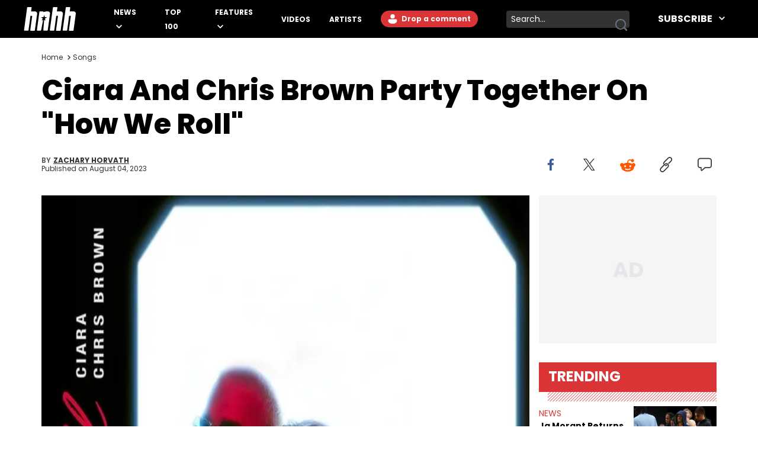

--- FILE ---
content_type: text/html
request_url: https://www.hotnewhiphop.com/700552-ciara-chris-brown-how-we-roll
body_size: 14735
content:
<!DOCTYPE html><html lang="en"> <head><link rel="alternate" type="application/atom+xml" href="https://www.hotnewhiphop.com/feed"><meta charset="UTF-8">
<meta name="viewport" content="width=device-width, initial-scale=1.0">
<title>Ciara And Chris Brown Party Together On "How We Roll"</title>
<link rel="sitemap" href="/sitemap.xml">
<link rel="canonical" href="https://www.hotnewhiphop.com/700552-ciara-chris-brown-how-we-roll">
<meta name="charset" content="utf-8">
<meta name="description" content="Ciara and Chris Brown collaborate once again on a new cut. This time its called &quot;How We Roll,&quot; but its met with some critique.">
<meta name="author" content="Zachary Horvath">
<meta name="copyright" content="Copyright © HotNewHipHop 2026">
<meta name="id" content="700552">
<meta name="keywords" content="Chris Brown, Ciara, new song, Songs, Ciara">
<meta name="news_keywords" content="Chris Brown, Ciara, new song, Songs, Ciara">
<meta name="robots" content="index, follow, max-snippet:-1, max-image-preview:large, max-video-preview:-1, all">
<meta name="content-type" content="">
<meta name="og:type" content="article">
<meta name="og:url" content="https://www.hotnewhiphop.com/700552-ciara-chris-brown-how-we-roll">
<meta name="og:description" content="Ciara and Chris Brown collaborate once again on a new cut. This time its called &quot;How We Roll,&quot; but its met with some critique.">
<meta name="og:image" content="https://www.hotnewhiphop.com/wp-content/uploads/2023/08/ciara-chris-brown-how-we-roll.jpg">
<meta name="og:title" content="Ciara And Chris Brown Party Together On &quot;How We Roll&quot;">
<meta name="og:locale" content="en_US">
<meta name="og:site_name" content="HotNewHipHop">
<meta name="twitter:card" content="summary_large_image">
<meta name="twitter:title" content="Ciara And Chris Brown Party Together On &quot;How We Roll&quot;">
<meta name="twitter:description" content="Ciara and Chris Brown collaborate once again on a new cut. This time its called &quot;How We Roll,&quot; but its met with some critique.">
<meta name="twitter:image" content="https://www.hotnewhiphop.com/wp-content/uploads/2023/08/ciara-chris-brown-how-we-roll.jpg"><script type="application/ld+json">{
  "@context": "https://schema.org",
  "@graph": [
    {
      "@type": "NewsArticle",
      "@id": "https://www.hotnewhiphop.com/700552-ciara-chris-brown-how-we-roll#article",
      "isPartOf": {
        "@id": "https://www.hotnewhiphop.com/700552-ciara-chris-brown-how-we-roll"
      },
      "author": {
        "name": "Zachary Horvath",
        "@id": "https://www.hotnewhiphop.com/#/schema/person/bf83a868004e71594ae0d90a6a628133"
      },
      "headline": "Ciara And Chris Brown Party Together On &#8220;How We Roll&#8221;",
      "datePublished": "2023-08-04T17:04:17+00:00",
      "dateModified": "2023-08-04T17:04:27+00:00",
      "mainEntityOfPage": {
        "@id": "https://www.hotnewhiphop.com/700552-ciara-chris-brown-how-we-roll"
      },
      "wordCount": 398,
      "commentCount": 0,
      "publisher": {
        "@id": "https://www.hotnewhiphop.com/#organization"
      },
      "image": {
        "@id": "https://www.hotnewhiphop.com/700552-ciara-chris-brown-how-we-roll#primaryimage"
      },
      "thumbnailUrl": "https://www.hotnewhiphop.com/wp-content/uploads/2023/08/ciara-chris-brown-how-we-roll.jpg",
      "keywords": [
        "Chris Brown",
        "Ciara",
        "new song"
      ],
      "articleSection": [
        "Songs"
      ],
      "inLanguage": "en-US",
      "potentialAction": [
        {
          "@type": "CommentAction",
          "name": "Comment",
          "target": [
            "https://www.hotnewhiphop.com/700552-ciara-chris-brown-how-we-roll#respond"
          ]
        }
      ],
      "articleBody": "Two of the best R&amp;B voices join forces once more on a new single. Ciara and Chris Brown have dropped their track \"How We Roll,\" and this is one that has been mentioned to us before. In April, Brown shared with his Instagram followers that he had some heat coming with Ciara and it is finally here. These two collaborated in 2009 with \"Turntables\" on Ciara's album Fantasy Ride. In the music video below, both crooners show off their dancing expertise as both of the parties they speak about in the music video, come together. They share a dance toward the end and it certainly had to have been a fun time shooting it. Both are singing, in harmony at times, about getting ready to get down and dirty with their partner. Furthermore, they express that it is their love and that they should not care about how other people view their relationship. Read More: Cardi B Called Out For Tampon String Wardrobe Malfunction Stirring Up Controversy https://www.youtube.com/watch?v=xnumI3_qt-w As most music fans and people around the world know, Chris Brown has a troubling past that still comes up. For example, he was supposed to perform at the AMA last year during the Michael Jackson Tribute. But, it can be assumed that it was due to the situation surrounding Rihanna. Couple that with Jackson's situation he was involved with, and it most likely was not the best choice for the producers to have that happen. Twitter users were certainly not afraid to sound off on Ciara making music with Brown again saying, \"Ewww, why is Ciara platforming Chr*s Br*wn knowing he's an abuser?\" What are your overall thoughts on the song? Do you think that Ciara should not work with Chris Brown based on other fans' reactions? Make sure to tell us what you think in the comments section below. As always, stay tuned into HNHH for all the news around music and new songs. Quotable Lyrics: He say that I blow his mind every time I'm activatedYou just tryna catch a vibe, CiCi got you fascinated (Breezy)Jump up in a brand new ride, BM-dub, we ridin', baby (Yeah)I ain't gonna tell you lies Read More: Jordan MVP “Palomino” Officially Unveiled [Via]",
      "copyrightYear": "2023",
      "copyrightHolder": {
        "@id": "https://www.hotnewhiphop.com/#organization"
      }
    },
    {
      "@type": "WebPage",
      "@id": "https://www.hotnewhiphop.com/700552-ciara-chris-brown-how-we-roll",
      "url": "https://www.hotnewhiphop.com/700552-ciara-chris-brown-how-we-roll",
      "name": "Ciara And Chris Brown Party Together On \"How We Roll\"",
      "isPartOf": {
        "@id": "https://www.hotnewhiphop.com/#website"
      },
      "primaryImageOfPage": {
        "@id": "https://www.hotnewhiphop.com/700552-ciara-chris-brown-how-we-roll#primaryimage"
      },
      "image": {
        "@id": "https://www.hotnewhiphop.com/700552-ciara-chris-brown-how-we-roll#primaryimage"
      },
      "thumbnailUrl": "https://www.hotnewhiphop.com/wp-content/uploads/2023/08/ciara-chris-brown-how-we-roll.jpg",
      "datePublished": "2023-08-04T17:04:17+00:00",
      "dateModified": "2023-08-04T17:04:27+00:00",
      "description": "Ciara and Chris Brown collaborate once again on a new cut. This time its called \"How We Roll,\" but its met with some critique.",
      "breadcrumb": {
        "@id": "https://www.hotnewhiphop.com/700552-ciara-chris-brown-how-we-roll#breadcrumb"
      },
      "inLanguage": "en-US",
      "potentialAction": [
        {
          "@type": "ReadAction",
          "target": [
            "https://www.hotnewhiphop.com/700552-ciara-chris-brown-how-we-roll"
          ]
        }
      ]
    },
    {
      "@type": "ImageObject",
      "inLanguage": "en-US",
      "@id": "https://www.hotnewhiphop.com/700552-ciara-chris-brown-how-we-roll#primaryimage",
      "url": "https://www.hotnewhiphop.com/wp-content/uploads/2023/08/ciara-chris-brown-how-we-roll.jpg",
      "contentUrl": "https://www.hotnewhiphop.com/wp-content/uploads/2023/08/ciara-chris-brown-how-we-roll.jpg",
      "width": 1000,
      "height": 1000,
      "caption": "ciara"
    },
    {
      "@type": "BreadcrumbList",
      "@id": "https://www.hotnewhiphop.com/700552-ciara-chris-brown-how-we-roll#breadcrumb",
      "itemListElement": [
        {
          "@type": "ListItem",
          "position": 1,
          "name": "Home",
          "item": "https://www.hotnewhiphop.com/"
        },
        {
          "@type": "ListItem",
          "position": 2,
          "name": "Songs",
          "item": "https://www.hotnewhiphop.com/articles/songs"
        },
        {
          "@type": "ListItem",
          "position": 3,
          "name": "Ciara And Chris Brown Party Together On &#8220;How We Roll&#8221;"
        }
      ]
    },
    {
      "@type": "WebSite",
      "@id": "https://www.hotnewhiphop.com/#website",
      "url": "https://www.hotnewhiphop.com/",
      "name": "HotNewHipHop",
      "description": "The Latest Hip Hop News, Songs, Rap Albums &amp; Music, Gossip &amp; Entertainment News, Sneaker Releases, Sports News, TV &amp; Movies, Interviews, Culture &amp; more",
      "publisher": {
        "@id": "https://www.hotnewhiphop.com/#organization"
      },
      "alternateName": "HNHH",
      "potentialAction": [
        {
          "@type": "SearchAction",
          "target": {
            "@type": "EntryPoint",
            "urlTemplate": "https://www.hotnewhiphop.com/search/{search_term_string}"
          },
          "query-input": {
            "@type": "PropertyValueSpecification",
            "valueRequired": true,
            "valueName": "search_term_string"
          }
        }
      ],
      "inLanguage": "en-US"
    },
    {
      "@type": "Organization",
      "@id": "https://www.hotnewhiphop.com/#organization",
      "name": "HotNewHipHop",
      "alternateName": "HNHH",
      "url": "https://www.hotnewhiphop.com/",
      "logo": {
        "@type": "ImageObject",
        "inLanguage": "en-US",
        "@id": "https://www.hotnewhiphop.com/#/schema/logo/image/",
        "url": "https://www.hotnewhiphop.com/wp-content/uploads/2023/12/hnhh-2.jpeg",
        "contentUrl": "https://www.hotnewhiphop.com/wp-content/uploads/2023/12/hnhh-2.jpeg",
        "width": 1000,
        "height": 666,
        "caption": "HotNewHipHop"
      },
      "image": {
        "@id": "https://www.hotnewhiphop.com/#/schema/logo/image/"
      },
      "sameAs": [
        "https://www.facebook.com/realhotnewhiphop/",
        "https://x.com/HotNewHipHop",
        "https://www.instagram.com/hotnewhiphop/",
        "https://www.youtube.com/c/HotNewHipHop"
      ]
    },
    {
      "@type": "Person",
      "@id": "https://www.hotnewhiphop.com/#/schema/person/bf83a868004e71594ae0d90a6a628133",
      "name": "Zachary Horvath",
      "image": {
        "@type": "ImageObject",
        "inLanguage": "en-US",
        "@id": "https://www.hotnewhiphop.com/#/schema/person/image/",
        "url": "https://secure.gravatar.com/avatar/a1afbaf1041b72f8c1fc4dff535a3ccf66424725da1c3f401c18b2785f39a412?s=96&d=mm&r=g",
        "contentUrl": "https://secure.gravatar.com/avatar/a1afbaf1041b72f8c1fc4dff535a3ccf66424725da1c3f401c18b2785f39a412?s=96&d=mm&r=g",
        "caption": "Zachary Horvath"
      },
      "description": "Zachary Horvath is one of the Music Freelance News Writers at HotNewHipHop and has held that title since August 2023. Prior to this position, he held another freelance gig covering local high school football, girls and boys varsity basketball, in addition to recapping Cleveland Cavaliers games remotely. He's taken the previous experience and used it to become a jack of all trades at HotNewHipHop. Zach has thoroughly enjoyed tackling some of the trending topics in sports, with a larger focus on hip-hop and pop culture. Some of those include Bronny James's draft stock, a multitude of angles swirling around the Drake and Kendrick Lamar beef, as well as Diddy's arrest and lawsuits. Separate from the headlines that everyone wants to hear about, he was fortunate enough to help spread Zaytoven's current thoughts at the time around mid-December in 2023. Even though being able to give his expertise on these stories is fulfilling, being able to share his passion for releases trumps that ever so slightly. Having the chance to express his excitement indirectly about what he thinks our readers should be checking out/revisiting grows his passion for writing that much more.",
      "sameAs": [
        "https://www.linkedin.com/in/zachary-horvath/"
      ],
      "birthDate": "1999-09-23",
      "gender": "Male",
      "knowsLanguage": [
        "English"
      ],
      "jobTitle": "Music Freelance News Writer",
      "worksFor": "HotNewHipHop",
      "url": "https://www.hotnewhiphop.com/author/zachary-horvath"
    }
  ]
}</script><script type="module" src="/_astro/FreestarInit.astro_astro_type_script_index_0_lang.CxtkAvN7.js"></script><script type="module" src="/_astro/GoogleTag.astro_astro_type_script_index_0_lang.CbdYzwJ1.js"></script><script type="module" src="/_astro/FacebookPixel.astro_astro_type_script_index_0_lang.IqIWuGwb.js"></script><script type="module" src="/_astro/Marfeel.astro_astro_type_script_index_0_lang.BU85h5EW.js"></script><script type="module" src="/_astro/MarfeelABTest.astro_astro_type_script_index_0_lang.k1w2OSKI.js"></script><link rel="stylesheet" href="/_astro/about.CabniwoD.css">
<link rel="stylesheet" href="/_astro/_wpid_-_slug_.CU3Hpv5_.css"><script type="module" src="/_astro/page.DCTgdEH6.js"></script></head> <body class="font-poppins pt-8"> <header id="header" class="top-0 left-0 w-full z-40 fixed" role="banner"> <div id="desktop-header" class="hidden lg:flex items-center h-16 bg-black w-full px-10"> <a href="/" role="button" class="desktop-header__logo flex justify-center w-[5.5rem] mr-8 xl:mr-16 [&>span]:w-full" aria-label="Hot New Hip Hop - Home"> <svg class="fill-white w-full h-auto" width="20" height="20"> <use  xlink:href="/images/svg-icon-sprite.svg?2024-10-28#icon-hnhh-header-logo"></use> </svg> </a> <nav aria-label="Primary Navigation" class="flex-1"> <ul class="flex flex-row justify-start items-center"> <li class="group relative mr-4 xl:mr-8 xxl:mr-16"> <a href="/articles/news" class="text-white text-xs xxl:text-base uppercase font-bold relative menu-hover [&>svg]:hover:fill-accent-color hover:text-accent-color" aria-controls="submenu-news" aria-haspopup="true"> News </a> <svg class="inline-block fill-white w-[10px] ml-1" width="20" height="20"> <use  xlink:href="/images/svg-icon-sprite.svg?2024-10-28#icon-chev-down"></use> </svg> <div class="invisible absolute -left-8 top-6 inline-flex flex-col bg-black !py-4 !px-8 w-[150px] group-hover:visible"> <a href="/songs" class="text-white text-sm uppercase font-bold hover:text-accent-color relative menu-hover py-2 inline-block" aria-controls="submenu-songs" aria-haspopup="true"> Songs </a><a href="/mixtapes" class="text-white text-sm uppercase font-bold hover:text-accent-color relative menu-hover py-2 inline-block" aria-controls="submenu-mixtapes" aria-haspopup="true"> Mixtapes </a><a href="/articles/music" class="text-white text-sm uppercase font-bold hover:text-accent-color relative menu-hover py-2 inline-block" aria-controls="submenu-music" aria-haspopup="true"> Music </a><a href="/articles/life" class="text-white text-sm uppercase font-bold hover:text-accent-color relative menu-hover py-2 inline-block" aria-controls="submenu-lifestyle" aria-haspopup="true"> Lifestyle </a><a href="/articles/sports" class="text-white text-sm uppercase font-bold hover:text-accent-color relative menu-hover py-2 inline-block" aria-controls="submenu-sports" aria-haspopup="true"> Sports </a><a href="/articles/sneakers" class="text-white text-sm uppercase font-bold hover:text-accent-color relative menu-hover py-2 inline-block" aria-controls="submenu-sneakers" aria-haspopup="true"> Sneakers </a><a href="/articles/politics" class="text-white text-sm uppercase font-bold hover:text-accent-color relative menu-hover py-2 inline-block" aria-controls="submenu-politics" aria-haspopup="true"> Politics </a><a href="/articles/tech" class="text-white text-sm uppercase font-bold hover:text-accent-color relative menu-hover py-2 inline-block" aria-controls="submenu-tech" aria-haspopup="true"> Tech </a> </div> </li><li class="group relative mr-4 xl:mr-8 xxl:mr-16"> <a href="/top100" class="text-white text-xs xxl:text-base uppercase font-bold relative menu-hover [&>svg]:hover:fill-accent-color hover:text-accent-color" aria-controls="submenu-top 100" aria-haspopup="true"> Top 100 </a>   </li><li class="group relative mr-4 xl:mr-8 xxl:mr-16"> <a href="/articles/features/" class="text-white text-xs xxl:text-base uppercase font-bold relative menu-hover [&>svg]:hover:fill-accent-color hover:text-accent-color" aria-controls="submenu-features" aria-haspopup="true"> Features </a> <svg class="inline-block fill-white w-[10px] ml-1" width="20" height="20"> <use  xlink:href="/images/svg-icon-sprite.svg?2024-10-28#icon-chev-down"></use> </svg> <div class="invisible absolute -left-8 top-6 inline-flex flex-col bg-black !py-4 !px-8 w-[150px] group-hover:visible"> <a href="/articles/reviews" class="text-white text-sm uppercase font-bold hover:text-accent-color relative menu-hover py-2 inline-block" aria-controls="submenu-reviews" aria-haspopup="true"> Reviews </a><a href="/articles/interviews" class="text-white text-sm uppercase font-bold hover:text-accent-color relative menu-hover py-2 inline-block" aria-controls="submenu-interviews" aria-haspopup="true"> Interviews </a><a href="https://www.hotnewhiphop.com/articles/originalcontent" class="text-white text-sm uppercase font-bold hover:text-accent-color relative menu-hover py-2 inline-block" aria-controls="submenu-editorials" aria-haspopup="true"> Editorials </a><a href="/articles/lists" class="text-white text-sm uppercase font-bold hover:text-accent-color relative menu-hover py-2 inline-block" aria-controls="submenu-lists" aria-haspopup="true"> Lists </a> </div> </li><li class="group relative mr-4 xl:mr-8 xxl:mr-16"> <a href="/videos" class="text-white text-xs xxl:text-base uppercase font-bold relative menu-hover [&>svg]:hover:fill-accent-color hover:text-accent-color" aria-controls="submenu-videos" aria-haspopup="true"> Videos </a>   </li><li class="group relative mr-4 xl:mr-8 xxl:mr-16"> <a href="/artists" class="text-white text-xs xxl:text-base uppercase font-bold relative menu-hover [&>svg]:hover:fill-accent-color hover:text-accent-color" aria-controls="submenu-artists" aria-haspopup="true"> Artists </a>   </li> </ul> </nav> <div class="relative mr-6 h-7"> <div> <div class="mr-6 h-7 login-button-auth hidden"> <a href="/my/profile" role="button" class="text-sm lg:text-xs xxl:text-sm font-bold relative menu-hover bg-accent-color text-white rounded-l-full rounded-r-full hover:bg-accent-color-dark h-7 inline-block px-[2px] [&>span]:w-full [&>span]:h-full [&>span]:flex [&>span]:items-center"> <span class="flex items-start"> <span class="inline-block w-6 h-6 mr-2"> <img class="avatar-component-selector w-6 h-6 relative rounded-full next-image" src="/images/default-avatar.png" alt="user avatar"> </span> <span class="mr-2">My Profile</span> </span> </a> </div> <div class="mr-6 h-7 login-button-notauth hidden"> <a href="/login" role="button" class="text-sm lg:text-xs xxl:text-sm font-bold relative menu-hover px-3 py-1 bg-accent-color text-white rounded-l-full rounded-r-full hover:bg-accent-color-dark inline-block h-7">  <svg class="fill-white inline-block mt-[2px]" width="20" height="20"><use xlink:href="/images/svg-icon-sprite.svg?2024-10-28#icon-default-avatar"></use></svg>
Drop a comment
 </a> </div> </div> <script type="module">const n=function(e){[...document.querySelectorAll(".login-button-notauth")].forEach(o=>{o.style.display=e?"none":"block"}),[...document.querySelectorAll(".login-button-auth")].forEach(o=>{o.style.display=e?"block":"none"}),e&&[...document.querySelectorAll(".avatar-component-selector")].forEach(o=>{o.src=e.user.avatar})};window.hhsession_handlers=window.hhsession_handlers||[];window.hhsession_handlers.push(n);</script> </div> <div class="relative mr-8"> <div class="desktopView"><button type="button" class="searchButton absolute right-1 top-1/2 -translate-y-1/2 z-[1] opacity-[.99]" aria-label="search button"><svg class="fill-gray-500 hover:fill-accent-color" width="20" height="20"> <use  xlink:href="/images/svg-icon-sprite.svg?2024-10-28#icon-search"></use> </svg></button><div class="bg-dark-grey border-0 rounded-sm w-52 pr-7 z-0"><label for="searchFormInputDsk" class="hidden">Search input</label><input id="searchFormInputDsk" type="search" name="search" placeholder="Search..." class="searchFormInput search-input-field w-full h-full bg-transparent text-white text-sm px-2 py-1 focus:outline-hidden focus:bg-transparent autofill:!bg-transparent"></div></div><script>(function(){const isMobile = false;

	function handleSearchSubmit (searchData){
		const query = searchData;
		if (query) {
			window.location.href = `/search/${query}`;
		}
		return false;
	}

	document.querySelectorAll(".searchButton")?.forEach(element=>{
		element.addEventListener('click', function () {
			const parent = element.parentElement;
			const inputFieldValue = parent.querySelector('.searchFormInput').value;
			handleSearchSubmit(inputFieldValue);
		});
	});

	document.querySelectorAll(".searchFormInput")?.forEach((input) => {
		input.addEventListener("keypress", function (event) {
			if (event.key === "Enter" || event.keyCode === 13 || event.which === 13) {
				event.preventDefault();
				const query = input.value;
				handleSearchSubmit(query);
			}
		});
	});

})();</script> </div> <div class="header-follow"> <div class="relative group"><div class="text-white text-base font-bold uppercase hover:text-accent-color relative menu-hover [&>svg]:hover:fill-accent-color hover:border-accent-color px-4 py-1 cursor-pointer z-[1]">
Subscribe
<svg class="inline-block fill-white w-[10px] ml-2 -mt-[3px]" width="20" height="20"><use xlink:href="/images/svg-icon-sprite.svg?2024-10-28#icon-chev-down"></use></svg></div><nav id="header-social-list" class="hidden group-hover:inline-block  absolute top-[30px] -right-[25px] bg-black pt-12 px-[25px] pb-[25px] w-[330px]" aria-label="Social Navigation"><span class="flex w-full justify-between"> <a href="https://www.facebook.com/RealHotNewHipHop" aria-label="Follow us on Facebook" target="_blank" rel="noreferrer noopener" class="mr-0 lg:mr-4 lg:float-left"> <svg class="fill-white w-[22px] hover:fill-accent-color" width="20" height="20"> <use  xlink:href="/images/svg-icon-sprite.svg?2024-10-28#icon-facebook"></use> </svg> </a> <a href="https://www.instagram.com/hotnewhiphop/" aria-label="Follow us on Instagram" target="_blank" rel="noreferrer noopener" class="mr-0 lg:mr-4 lg:float-left"> <svg class="fill-white w-[22px] hover:fill-accent-color" width="20" height="20"> <use  xlink:href="/images/svg-icon-sprite.svg?2024-10-28#icon-instagram"></use> </svg> </a> <a href="https://twitter.com/HotNewHipHop" aria-label="Follow us on Twitter" target="_blank" rel="noreferrer noopener" class="mr-0 lg:mr-4 lg:float-left"> <svg class="fill-white w-[22px] hover:fill-accent-color" width="20" height="20"> <use  xlink:href="/images/svg-icon-sprite.svg?2024-10-28#icon-twitter"></use> </svg> </a> <a href="https://www.tiktok.com/@hotnewhiphop?" aria-label="Follow us on TikTok" target="_blank" rel="noreferrer noopener" class="mr-0 lg:mr-4 lg:float-left"> <svg class="fill-white w-[22px] hover:fill-accent-color" width="20" height="20"> <use  xlink:href="/images/svg-icon-sprite.svg?2024-10-28#icon-tiktok"></use> </svg> </a> <a href="https://www.youtube.com/c/HotNewHipHop?" aria-label="Follow us on Youtube" target="_blank" rel="noreferrer noopener"> <svg class="fill-white w-[22px] hover:fill-accent-color" width="20" height="20"> <use  xlink:href="/images/svg-icon-sprite.svg?2024-10-28#icon-youtube"></use> </svg> </a> </span><div class="text-white text-xs font-bold mt-4 mb-2">
Subscribe to Our Newsletter
</div><form class="flex flex-row gap-[2%]"><input type="email" placeholder="Your email" autoComplete="email" class="w-[63%] h-[30px] text-dark-grey text-[.625rem] font-semibold px-2 py-1 bg-white" name="email"/><button type="submit" class="bg-smoke w-[35%] text-black text-[.625rem] font-semibold h-[30px]">SUBSCRIBE</button></form></nav></div> </div> </div> <div class="block lg:hidden absolute top-0 left-0 w-full z-30"> <div class="absolute left-4 top-[18px]"> <div> <div class="mr-6 h-7 login-button-auth hidden"> <a href="/my/profile" role="button" class="text-sm lg:text-xs xxl:text-sm font-bold relative menu-hover bg-accent-color text-white rounded-l-full rounded-r-full hover:bg-accent-color-dark h-7 inline-block px-[2px] [&>span]:w-full [&>span]:h-full [&>span]:flex [&>span]:items-center"> <span class="flex items-start"> <span class="inline-block w-6 h-6 mr-2"> <img class="avatar-component-selector w-6 h-6 relative rounded-full next-image" src="/images/default-avatar.png" alt="user avatar"> </span> <span class="mr-2">My Profile</span> </span> </a> </div> <div class="mr-6 h-7 login-button-notauth hidden"> <a href="/login" role="button" class="text-sm lg:text-xs xxl:text-sm font-bold relative menu-hover px-3 py-1 bg-accent-color text-white rounded-l-full rounded-r-full hover:bg-accent-color-dark inline-block h-7"> Sign in </a> </div> </div>  </div> <div class="h-[64.61px] bg-black w-full flex items-center justify-center"> <a href="/" role="button" class="header-mobile-logo" aria-label="Hot New Hip Hop - Home"> <svg class="h-[64px] w-[76px] fill-white" width="20" height="20"> <use  xlink:href="/images/svg-icon-sprite.svg?2024-10-28#icon-hnhh-header-logo"></use> </svg> </a> </div> <span id="mobileMenuButton" class="block absolute sidebarIconToggle top-[22px] right-4 w-[22px] h-[22px] cursor-pointer bg-menu-open bg-no-repeat bg-center"></span> <div id="sidebarMenu" class="hidden container w-full mobileMenuContainer mobileMenuContainerOpen pt-16 px-6 overflow-y-auto h-full fixed top-[55px] left-0 bg-black"> <div class="flex flex-row justify-between items-center w-full"> <span class="flex w-full justify-between"> <a href="https://www.facebook.com/RealHotNewHipHop" aria-label="Follow us on Facebook" target="_blank" rel="noreferrer noopener" class="mr-0 lg:mr-4 lg:float-left"> <svg class="fill-white w-[22px] hover:fill-accent-color" width="20" height="20"> <use  xlink:href="/images/svg-icon-sprite.svg?2024-10-28#icon-facebook"></use> </svg> </a> <a href="https://www.instagram.com/hotnewhiphop/" aria-label="Follow us on Instagram" target="_blank" rel="noreferrer noopener" class="mr-0 lg:mr-4 lg:float-left"> <svg class="fill-white w-[22px] hover:fill-accent-color" width="20" height="20"> <use  xlink:href="/images/svg-icon-sprite.svg?2024-10-28#icon-instagram"></use> </svg> </a> <a href="https://twitter.com/HotNewHipHop" aria-label="Follow us on Twitter" target="_blank" rel="noreferrer noopener" class="mr-0 lg:mr-4 lg:float-left"> <svg class="fill-white w-[22px] hover:fill-accent-color" width="20" height="20"> <use  xlink:href="/images/svg-icon-sprite.svg?2024-10-28#icon-twitter"></use> </svg> </a> <a href="https://www.tiktok.com/@hotnewhiphop?" aria-label="Follow us on TikTok" target="_blank" rel="noreferrer noopener" class="mr-0 lg:mr-4 lg:float-left"> <svg class="fill-white w-[22px] hover:fill-accent-color" width="20" height="20"> <use  xlink:href="/images/svg-icon-sprite.svg?2024-10-28#icon-tiktok"></use> </svg> </a> <a href="https://www.youtube.com/c/HotNewHipHop?" aria-label="Follow us on Youtube" target="_blank" rel="noreferrer noopener"> <svg class="fill-white w-[22px] hover:fill-accent-color" width="20" height="20"> <use  xlink:href="/images/svg-icon-sprite.svg?2024-10-28#icon-youtube"></use> </svg> </a> </span> </div> <div class="flex flex-row items-center my-10 w-full"> <div class="mobileView flex justify-between relative w-full lg:w-[calc(100%-358px)] mb-8"><div class="searchFormInputMobWrapper w-full rounded-xl pr-10 border-[1px] border-very-light-grey"><label for="searchFormInputMob" class="hidden">Search input</label><input id="searchFormInputMob" type="search" name="search" placeholder="Search..." class="searchFormInput search-input-field border-0 px-4 py-2 w-full bg-transparent outline-hidden text-lg text-white"></div><button type="button" class="searchButton absolute right-4 top-1/2 -translate-y-1/2 w-[23px] h-[23px]" aria-label="search button"><svg class="w-[23px] h-[23px] fill-dark-grey hover:fisAuthenticatedill-accent-color" width="20" height="20"> <use  xlink:href="/images/svg-icon-sprite.svg?2024-10-28#icon-search"></use> </svg></button></div><script>(function(){const isMobile = true;

	function handleSearchSubmit (searchData){
		const query = searchData;
		if (query) {
			window.location.href = `/search/${query}`;
		}
		return false;
	}

	document.querySelectorAll(".searchButton")?.forEach(element=>{
		element.addEventListener('click', function () {
			const parent = element.parentElement;
			const inputFieldValue = parent.querySelector('.searchFormInput').value;
			handleSearchSubmit(inputFieldValue);
		});
	});

	document.querySelectorAll(".searchFormInput")?.forEach((input) => {
		input.addEventListener("keypress", function (event) {
			if (event.key === "Enter" || event.keyCode === 13 || event.which === 13) {
				event.preventDefault();
				const query = input.value;
				handleSearchSubmit(query);
			}
		});
	});

})();</script> </div> <nav class="mobileNav w-full" aria-label="Main Navigation"> <div class="my-4" role="menu"> <span class="mobile-navItem-expander flex flex-row flex-wrap relative" role="menuitem"> <a href="/articles/news" class="mobileNavItemLink text-white text-lg uppercase font-semibold mobileLinkButton mr-3" aria-controls="submenu-news" aria-haspopup="true"> News </a> <span class="mobile-navExpander bg-chev-down bg-no-repeat bg-left flex-1 h-5 [&>svg]:fill-white [&>svg]:w-4 [&>svg]:h-4 mt-1"></span> <div id="submenu-news" class="mobileNavItemChildren hidden basis-full" role="menu"> <a href="/songs" class="mobileNavItemLink pl-4 my-3 mobileNavSubItem text-white text-base font-semibold mobileLinkButton block" aria-controls="submenu-songs" aria-haspopup="true" role="menuitem"> Songs </a><a href="/mixtapes" class="mobileNavItemLink pl-4 my-3 mobileNavSubItem text-white text-base font-semibold mobileLinkButton block" aria-controls="submenu-mixtapes" aria-haspopup="true" role="menuitem"> Mixtapes </a><a href="/articles/music" class="mobileNavItemLink pl-4 my-3 mobileNavSubItem text-white text-base font-semibold mobileLinkButton block" aria-controls="submenu-music" aria-haspopup="true" role="menuitem"> Music </a><a href="/articles/life" class="mobileNavItemLink pl-4 my-3 mobileNavSubItem text-white text-base font-semibold mobileLinkButton block" aria-controls="submenu-lifestyle" aria-haspopup="true" role="menuitem"> Lifestyle </a><a href="/articles/sports" class="mobileNavItemLink pl-4 my-3 mobileNavSubItem text-white text-base font-semibold mobileLinkButton block" aria-controls="submenu-sports" aria-haspopup="true" role="menuitem"> Sports </a><a href="/articles/sneakers" class="mobileNavItemLink pl-4 my-3 mobileNavSubItem text-white text-base font-semibold mobileLinkButton block" aria-controls="submenu-sneakers" aria-haspopup="true" role="menuitem"> Sneakers </a><a href="/articles/politics" class="mobileNavItemLink pl-4 my-3 mobileNavSubItem text-white text-base font-semibold mobileLinkButton block" aria-controls="submenu-politics" aria-haspopup="true" role="menuitem"> Politics </a><a href="/articles/tech" class="mobileNavItemLink pl-4 my-3 mobileNavSubItem text-white text-base font-semibold mobileLinkButton block" aria-controls="submenu-tech" aria-haspopup="true" role="menuitem"> Tech </a> </div> </span> </div><div class="my-4" role="menu"> <a href="/top100" role="menuitem" class="mobileNavItemLink mobileNavItem mobileLinkButton text-white text-lg uppercase font-semibold"> Top 100 </a> </div><div class="my-4" role="menu"> <span class="mobile-navItem-expander flex flex-row flex-wrap relative" role="menuitem"> <a href="/articles/features/" class="mobileNavItemLink text-white text-lg uppercase font-semibold mobileLinkButton mr-3" aria-controls="submenu-features" aria-haspopup="true"> Features </a> <span class="mobile-navExpander bg-chev-down bg-no-repeat bg-left flex-1 h-5 [&>svg]:fill-white [&>svg]:w-4 [&>svg]:h-4 mt-1"></span> <div id="submenu-features" class="mobileNavItemChildren hidden basis-full" role="menu"> <a href="/articles/reviews" class="mobileNavItemLink pl-4 my-3 mobileNavSubItem text-white text-base font-semibold mobileLinkButton block" aria-controls="submenu-reviews" aria-haspopup="true" role="menuitem"> Reviews </a><a href="/articles/interviews" class="mobileNavItemLink pl-4 my-3 mobileNavSubItem text-white text-base font-semibold mobileLinkButton block" aria-controls="submenu-interviews" aria-haspopup="true" role="menuitem"> Interviews </a><a href="https://www.hotnewhiphop.com/articles/originalcontent" class="mobileNavItemLink pl-4 my-3 mobileNavSubItem text-white text-base font-semibold mobileLinkButton block" aria-controls="submenu-editorials" aria-haspopup="true" role="menuitem"> Editorials </a><a href="/articles/lists" class="mobileNavItemLink pl-4 my-3 mobileNavSubItem text-white text-base font-semibold mobileLinkButton block" aria-controls="submenu-lists" aria-haspopup="true" role="menuitem"> Lists </a> </div> </span> </div><div class="my-4" role="menu"> <a href="/videos" role="menuitem" class="mobileNavItemLink mobileNavItem mobileLinkButton text-white text-lg uppercase font-semibold"> Videos </a> </div><div class="my-4" role="menu"> <a href="/artists" role="menuitem" class="mobileNavItemLink mobileNavItem mobileLinkButton text-white text-lg uppercase font-semibold"> Artists </a> </div> </nav> <div class="mt-4 mb-20 w-full"><div class="text-white text-xs font-bold pb-2">
Subscribe to Our Newsletter
</div><form class="flex flex-row gap-[2%]"><input type="email" placeholder="Your email" autoComplete="email" class="w-[63%] h-[30px] text-dark-grey text-[.625rem] font-semibold px-2 py-1 bg-white" name="email"/><button type="submit" class="bg-smoke w-[35%] text-black text-[.625rem] font-semibold h-[30px]">SUBSCRIBE</button></form></div> </div> </div> <script type="module">if(typeof window>"u")throw new Error("MENU ERROR");const t=document.getElementById("mobileMenuButton"),i=document.getElementById("sidebarMenu"),r=document.querySelectorAll(".mobile-navExpander"),u=document.querySelectorAll(".mobileNavItemLink"),o=document.querySelector("body"),s=e=>{const n=e.style.display==="block";return e.style.display=n?"none":"block",n},d=(e,n)=>{e.style.backgroundImage=n?"url(/images/chevDown.svg)":"url(/images/chevUp.svg)"},c=()=>{if(!o||!t)return;const e=s(i);o.style.overflowY=e?"visible":"hidden",t.style.backgroundImage=e?"url(/images/menuOpen.svg)":"url(/images/menuClose.svg)"};r.forEach(e=>{e.addEventListener("click",()=>{const n=e.nextElementSibling,l=s(n);d(e,l)})});t&&t.addEventListener("click",c);u.forEach(e=>{e.addEventListener("click",()=>{setTimeout(c,150)})});</script> </header>  <div class="container-content mx-auto px-4 mt-20 lg:mt-[57px]"> <header class="w-full font-poppins"> <ul class="my-4 lg:my-5 flex flex-row justify-start items-center text-xs text-dark-grey font-poppins"> <li> <a href="/" class="mr-2 hover:text-accent-color">
Home
</a> </li> <li class="breadcrumb-arrow"> <a href="/articles/songs" class="hover:text-accent-color"> Songs </a> </li> </ul> <h1 class="text-[1.75rem] lg:text-5xl font-extrabold mt-0 lg:mt-5 mb-5 "> Ciara And Chris Brown Party Together On &quot;How We Roll&quot; </h1>  <div class="flex flex-row flex-wrap justify-start items-center mb-8 text-[10px] lg:text-[11px] font-poppins leading-[1.231] w-full"> <span class="flex gap-x-4 gap-y-3 lg:gap-y-1 flex-col"> <span class="uppercase text-xs flex items-end"> <span class="text-[#555] font-semibold mr-1">BY</span> <a href="/author/zachary-horvath" class="mr-4 font-bold text-dark-grey hover:text-accent-color underline"> Zachary Horvath </a> </span> <span class="col-start-2 row-start-2 text-xs text-dark-grey"> <time class="client-timestamp font-light undefined" data-date="2023-08-04 13:04:17" data-modified="2023-08-04 13:04:27" data-full-format="true"> Published on  <span>August 04, 2023</span> </time> </span> </span> <span class="flex-1"></span> <span class="inline-flex lg:w-[300px] items-center justify-between w-auto mt-4 lg:mt-0"> <span class="mr-2 lg:mr-0 w-[40px] h-[40px] border-[1px] border-dark-grey rounded-full flex justify-center items-center cursor-pointer hover:border-accent-color [&>button>svg]:hover:fill-accent-color"> <a href="https://www.facebook.com/sharer/sharer.php?u=https://www.hotnewhiphop.com/700552-ciara-chris-brown-how-we-roll&quote=Ciara And Chris Brown Party Together On "How We Roll"" target="_blank" rel="noopener noreferrer" aria-label="Share on Facebook"> <svg class="w-[20px] h-auto fill-[#3C5A9A]" width="20" height="20"> <use  xlink:href="/images/svg-icon-sprite.svg?2024-10-28#icon-facebook"></use> </svg> </a> </span> <span class="mr-2 lg:mr-0 w-[40px] h-[40px] border-[1px] border-dark-grey rounded-full flex justify-center items-center cursor-pointer hover:border-accent-color [&>button>svg]:hover:fill-accent-color"> <a href="https://twitter.com/intent/tweet?url=https://www.hotnewhiphop.com/700552-ciara-chris-brown-how-we-roll&text=Ciara And Chris Brown Party Together On "How We Roll"" target="_blank" rel="noopener noreferrer" aria-label="Share on Twitter"> <svg class="w-[20px] h-auto fill-dark-grey hover:fill-accent-color" width="20" height="20"> <use  xlink:href="/images/svg-icon-sprite.svg?2024-10-28#icon-twitter"></use> </svg> </a> </span> <span class="mr-2 lg:mr-0 w-[40px] h-[40px] border-[1px] border-dark-grey rounded-full flex justify-center items-center cursor-pointer hover:border-accent-color [&>button>svg]:hover:fill-accent-color"> <a href="https://www.reddit.com/submit?url=https://www.hotnewhiphop.com/700552-ciara-chris-brown-how-we-roll&title=Ciara And Chris Brown Party Together On "How We Roll"" target="_blank" rel="noopener noreferrer" aria-label="Share on Reddit"> <svg class="w-[26px] h-auto fill-[#FF5700] hover:fill-accent-color" width="20" height="20"> <use  xlink:href="/images/svg-icon-sprite.svg?2024-10-28#icon-reddit"></use> </svg> </a> </span> <span class="mr-2 lg:mr-0 w-[40px] h-[40px] flex justify-center items-center relative"> <div class="relative"> <button type="button" class="w-[40px] h-[40px] border-[1px] border-dark-grey rounded-full flex justify-center items-center cursor-pointer hover:border-accent-color [&>svg]:hover:fill-accent-color" aria-label="Copy URL to clipboard" data-copy-button="-header"> <svg class="share-link-icon h-[26px] w-[26px] fill-dark-grey" width="20" height="20"> <use  xlink:href="/images/svg-icon-sprite.svg?2024-10-28#icon-share-link"></use> </svg> </button> <span class="fixed top-8 left-1/2 transform -translate-x-1/2 bg-accent-color text-white text-sm px-2 py-1 rounded-sm transition-opacity duration-200 opacity-0" data-copy-tooltip="-header">
Link Copied to Clipboard!
</span> </div>  </span> <a href="#comment_section" aria-label="Comments" class="transition-all duration-200 w-[40px] h-[40px] border-[1px] border-dark-grey rounded-full flex justify-center items-center cursor-pointer hover:border-accent-color [&>svg]:hover:fill-accent-color"> <svg class="h-[26px] w-[24px] fill-dark-grey" width="20" height="20"> <use  xlink:href="/images/svg-icon-sprite.svg?2024-10-28#icon-comment"></use> </svg> </a> </span> </div> </header> <div class="w-full relative flex flex-col justify-between gap-x-4 lg:flex-row mt-4 lg:mt-8 pb-8 mb-8"> <div class="w-full lg:max-w-[824px]"> <div class="relative w-full aspect-square lg:aspect-[1.5] overflow-hidde mt-5 lg:mt-0 flex justify-center items-center overflow-hidden"><input id="viewReviewStatWidgetTrigger" type="hidden" hx-post="/partials/viewReviewStatWidget" hx-vals="{&#34;p&#34;:&#34;tsYz6afga/qZbpgDzylViw==wAXjOSFFiNeJ3B/kGqraDrcU2zoXc2ejrcmJh0sm4iQ=&#34;,&#34;a&#34;:{&#34;postId&#34;:&#34;700552&#34;}}" hx-target="#viewReviewStatWidget" hx-swap="innerHTML" hx-trigger="load, click"><div id="viewReviewStatWidget"></div><img class="!relative !w-auto z-[1] h-full " src="https://www.hotnewhiphop.com/i/v1/228x152-cover-81-auto/2023/08/ciara-chris-brown-how-we-roll.jpg" srcset="https://www.hotnewhiphop.com/i/v1/596x596-cover-81-auto/2023/08/ciara-chris-brown-how-we-roll.jpg 596w, https://www.hotnewhiphop.com/i/v1/765x765-cover-81-auto/2023/08/ciara-chris-brown-how-we-roll.jpg 765w, https://www.hotnewhiphop.com/i/v1/0x0-cover-81-auto/2023/08/ciara-chris-brown-how-we-roll.jpg 0w" sizes="(max-width:420px) 420w, 100vw" alt="ciara chris brown how we roll" loading="lazy" decoding="async" fetchpriority="low"> <img class="mask-inset object-cover blur-md !absolute !top-0 !left-0 !w-full !h-full" src="https://www.hotnewhiphop.com/i/v1/228x152-cover-81-auto/2023/08/ciara-chris-brown-how-we-roll.jpg" sizes="100vw" alt="ciara chris brown how we roll" loading="lazy" decoding="async" fetchpriority="low"></div>  <input id="postReviewWidgetTrigger" type="hidden" hx-post="/partials/postReviewWidget" hx-vals="{&#34;p&#34;:&#34;/zXxw7A32mTzggzcrk7mOw==ie9U+6WRfDwBE9gDo1VGV/PMlZe8YN7unWJq0SJ2cDo=&#34;,&#34;a&#34;:{&#34;wpid&#34;:&#34;700552&#34;}}" hx-target="#postReviewWidget" hx-swap="innerHTML" hx-trigger="load, click"> <div id="postReviewWidget"></div>  <div class="block lg:flex gap-8"> <div class="w-[40px] hidden lg:block pt-5"> <span class="inline-flex flex-col gap-4 sticky items-center justify-between w-auto mt-4 lg:mt-0"> <span class="mr-2 lg:mr-0 w-[40px] h-[40px] border-[1px] border-dark-grey rounded-full flex justify-center items-center cursor-pointer hover:border-accent-color [&>button>svg]:hover:fill-accent-color"> <a href="https://www.facebook.com/sharer/sharer.php?u=https://www.hotnewhiphop.com/700552-ciara-chris-brown-how-we-roll&quote=Ciara And Chris Brown Party Together On "How We Roll"" target="_blank" rel="noopener noreferrer" aria-label="Share on Facebook"> <svg class="w-[20px] h-auto fill-[#3C5A9A]" width="20" height="20"> <use  xlink:href="/images/svg-icon-sprite.svg?2024-10-28#icon-facebook"></use> </svg> </a> </span> <span class="mr-2 lg:mr-0 w-[40px] h-[40px] border-[1px] border-dark-grey rounded-full flex justify-center items-center cursor-pointer hover:border-accent-color [&>button>svg]:hover:fill-accent-color"> <a href="https://twitter.com/intent/tweet?url=https://www.hotnewhiphop.com/700552-ciara-chris-brown-how-we-roll&text=Ciara And Chris Brown Party Together On "How We Roll"" target="_blank" rel="noopener noreferrer" aria-label="Share on Twitter"> <svg class="w-[20px] h-auto fill-dark-grey hover:fill-accent-color" width="20" height="20"> <use  xlink:href="/images/svg-icon-sprite.svg?2024-10-28#icon-twitter"></use> </svg> </a> </span> <span class="mr-2 lg:mr-0 w-[40px] h-[40px] border-[1px] border-dark-grey rounded-full flex justify-center items-center cursor-pointer hover:border-accent-color [&>button>svg]:hover:fill-accent-color"> <a href="https://www.reddit.com/submit?url=https://www.hotnewhiphop.com/700552-ciara-chris-brown-how-we-roll&title=Ciara And Chris Brown Party Together On "How We Roll"" target="_blank" rel="noopener noreferrer" aria-label="Share on Reddit"> <svg class="w-[26px] h-auto fill-[#FF5700] hover:fill-accent-color" width="20" height="20"> <use  xlink:href="/images/svg-icon-sprite.svg?2024-10-28#icon-reddit"></use> </svg> </a> </span> <span class="mr-2 lg:mr-0 w-[40px] h-[40px] flex justify-center items-center relative"> <div class="relative"> <button type="button" class="w-[40px] h-[40px] border-[1px] border-dark-grey rounded-full flex justify-center items-center cursor-pointer hover:border-accent-color [&>svg]:hover:fill-accent-color" aria-label="Copy URL to clipboard" data-copy-button="-body"> <svg class="share-link-icon h-[26px] w-[26px] fill-dark-grey" width="20" height="20"> <use  xlink:href="/images/svg-icon-sprite.svg?2024-10-28#icon-share-link"></use> </svg> </button> <span class="fixed top-8 left-1/2 transform -translate-x-1/2 bg-accent-color text-white text-sm px-2 py-1 rounded-sm transition-opacity duration-200 opacity-0" data-copy-tooltip="-body">
Link Copied to Clipboard!
</span> </div> <script type="module">typeof window<"u"&&document.querySelectorAll("[data-copy-button]").forEach(o=>{const e=o.getAttribute("data-copy-button"),t=document.querySelector(`[data-copy-tooltip="${e}"]`);o.addEventListener("click",async()=>{try{await navigator.clipboard.writeText(window.location.href),t&&(t.style.opacity="1",setTimeout(()=>{t.style.opacity="0"},2e3))}catch(c){console.error("Failed to copy the URL:",c)}})});</script> </span> <a href="#comment_section" aria-label="Comments" class="transition-all duration-200 w-[40px] h-[40px] border-[1px] border-dark-grey rounded-full flex justify-center items-center cursor-pointer hover:border-accent-color [&>svg]:hover:fill-accent-color"> <svg class="h-[26px] w-[24px] fill-dark-grey" width="20" height="20"> <use  xlink:href="/images/svg-icon-sprite.svg?2024-10-28#icon-comment"></use> </svg> </a> </span> </div> <div class="w-full lg:max-w-[752px] [&>svg]:inline"> <div class="inline-flex justify-center lg:justify-start mt-2 w-full"> <a href="https://www.google.com/preferences/source?q=https://www.hotnewhiphop.com/" class="mt-4 lg:mt-2 block w-full h-full max-w-[330px] max-h-[59px]" id="googleButtonPopUp"> <span class="relative block w-full max-w-[330px]"> <img id="googlePreferredBadgeDefault" src="/images/google_preferred_source_badge_dark_1_1.webp" width="600" height="107" alt="Add HNHH as a preferred source on Google" class="block w-full max-w-[330px]" loading="lazy" fetchpriority="low"> <img id="googlePreferredBadgeActive" src="/images/google_preferred_source_badge_dark_1_2.webp" width="600" height="107" alt="" aria-hidden="true" class="hidden w-full max-w-[330px]" loading="lazy" fetchpriority="low"> </span> </a> <script type="module">const t=document.getElementById("googleButtonPopUp"),n=document.getElementById("googlePreferredBadgeDefault"),s=document.getElementById("googlePreferredBadgeActive");window.dataLayer=window.dataLayer||[];function d(){console.log("Google button clicked"),window.dataLayer.push({event:"discover_btn_click"})}function c(e){!n||!s||(n.classList.toggle("hidden",e),n.classList.toggle("block",!e),s.classList.toggle("hidden",!e),s.classList.toggle("block",e))}function i(e){const l=["width=480","height=550","resizable=no","scrollbars=yes","menubar=no","toolbar=no","status=no"].join(","),o=window.open(e,"preferencesPopup",l);if(!o||o.closed||typeof o.closed>"u"){window.open(e,"_blank","noopener,noreferrer");return}o.focus()}t&&t.addEventListener("click",e=>{e.preventDefault(),d(),c(!0),i(t.href)});</script> </div> <div><!-- Article Start --></div> <span class="inline-block text-[1rem] font-bold lg:text-xl text-dark-grey mb-4 lg:mb-6 mt-8 lg:mt-4 w-full lg:max-w-[680px] font-lora">This is how Ciara and Chris Brown roll. </span> <article class="w-full lg:max-w-[680px] [&>div>p>iframe]:w-full [&>div>p>iframe]:aspect-video
								[&>div>p>iframe]:!h-auto [&>div>p>iframe]:!mx-auto [&>div>p>iframe]:min-w-[auto] [&>div>p>iframe]:lg:min-w-[382px] min-h-[200px] [&_ol]:list-decimal [&_ol]:list-outside [&_ol]:pl-[30px] [&_h3]:font-bold [&_h3]:text-xl [&_h3]:mb-8">  <div>  <div class="mb-8"><p class="font-lora text-dark-grey !leading-[1.9125rem] break-words text-[17px] lg:text-lg">Two of the best R&amp;B voices join forces once more on a new single. <a href="/660753-chris-brown-ciaras-upcoming-collaboration-is-fire-he-says" target="" rel="" class="font-semibold hover:text-accent-color border-b-2 border-accent-color">Ciara and Chris Brown </a>have dropped their track "How We Roll," and this is one that has been mentioned to us before. In April, Brown shared with his Instagram followers that he had some heat coming with <a href="/profile/ciara" class="font-semibold hover:text-accent-color border-b-2 border-accent-color" target="" rel="">Ciara</a> and it is finally here. These two collaborated in 2009 with "Turntables" on Ciara's album <em>Fantasy Ride</em>. </p></div> <div id="FreeStarVideoAdContainer" class="relative aspect-video bg-d-bg-color
						before:content-['VIDEO'] before:absolute before:text-4xl before:text-gray-200 before:top-[50%] before:left-[50%] before:font-bold before:-translate-x-[50%] before:-translate-y-[50%] before:font-poppins
						pt-[12.8px] lg:px-[12.8px] pb-0 lg:pb-[12.8px] border-t lg:mb-6"> <div id="freestar-video-parent"> <div id="freestar-video-child"></div> </div> </div><div class="w-full relative lg:hidden flex justify-center items-start mb-6 lg:mb-8 min-h-[226px] lg:h-auto lg:min-h-[116px]
                bg-d-bg-color bg-ad-text bg-no-repeat bg-center a-block-bg before:font-poppins
                border-b py-[12.8px]"> <div data-placement="hotnewhiphop_Mobile_MidArticle" id="hotnewhiphop_Mobile_MidArticle-lcy01m8o7" class="freestarAd undefined"></div> </div> <div class="mb-8"><p class="font-lora text-dark-grey !leading-[1.9125rem] break-words text-[17px] lg:text-lg">In the music video below, both crooners show off their dancing expertise as both of the parties they speak about in the music video, come together. They share a dance toward the end and it certainly had to have been a fun time shooting it. Both are singing, in harmony at times, about getting ready to get down and dirty with their partner. Furthermore, they express that it is their love and that they should not care about how other people view their relationship. </p></div>  <div class="mb-8"><p class="font-lora text-dark-grey !leading-[1.9125rem] break-words text-[17px] lg:text-lg"><strong>Read More: <a href="/700337-cardi-b-tampon-wardrobe-malfunction" target="" rel="" class="font-semibold hover:text-accent-color border-b-2 border-accent-color">Cardi B Called Out For Tampon String Wardrobe Malfunction</a></strong></p></div> <div class="w-full relative flex justify-center items-start bg-d-bg-color h-auto min-h-[250px] lg:min-h-[276px] bg-ad-text bg-no-repeat bg-center a-block-bg py-[13px] my-8"> <div data-placement="hotnewhiphop_inarticle_reusable" id="hotnewhiphop_inarticle_reusable_6" class="freestarAd undefined"></div> </div><span>
<h2 class="font-bold text-2xl lg:text-[2.125rem] mb-[18px] font-poppins leading-10" class="wp-block-heading" id="h-stirring-up-controversy">Stirring Up Controversy</h2>
</span> <script type="module" src="/_astro/RenderEmbedYoutube.astro_astro_type_script_index_0_lang.CfsMFhj2.js"></script> <p class="mb-8 w-full aspect-video !h-auto"> <amp-youtube data-videoid="xnumI3_qt-w" layout="responsive" width="750" height="422" class="amp-youtube-container"> <amp-img src="https://i.ytimg.com/vi/xnumI3_qt-w/hqdefault.jpg" placeholder="true" layout="fill"></amp-img> </amp-youtube> </p> <div class="mb-8"><p class="font-lora text-dark-grey !leading-[1.9125rem] break-words text-[17px] lg:text-lg">As most music fans and people around the world know, <a href="/profile/chrisbrown" class="font-semibold hover:text-accent-color border-b-2 border-accent-color" target="" rel="">Chris Brown</a> has a troubling past that still comes up. For example, he was <a href="/451632-chris-brown-rants-as-amas-seemingly-cancel-his-michael-jackson-tribute-performance" target="" rel="" class="font-semibold hover:text-accent-color border-b-2 border-accent-color">supposed to perform</a> at the AMA last year during the Michael Jackson Tribute. But, it can be assumed that it was due to the situation surrounding <a href="/profile/rihanna" class="font-semibold hover:text-accent-color border-b-2 border-accent-color" target="" rel="">Rihanna</a>. Couple that with Jackson's situation he was involved with, and it most likely was not the best choice for the producers to have that happen. Twitter users were certainly not afraid to sound off on Ciara making music with Brown again saying, "Ewww, why is Ciara platforming Chr*s Br*wn knowing he's an abuser?" </p></div>  <div class="mb-8"><p class="font-lora text-dark-grey !leading-[1.9125rem] break-words text-[17px] lg:text-lg">What are your overall thoughts on the song? Do you think that Ciara should not work with Chris Brown based on other fans' reactions? Make sure to tell us what you think in the comments section below. As always, stay tuned into <em>HNHH</em> for all the news around music and new songs. </p></div>  <div class="mb-8"><p class="font-lora text-dark-grey !leading-[1.9125rem] break-words text-[17px] lg:text-lg"><strong>Quotable Lyrics: </strong></p></div>  <div class="mb-8"><p class="font-lora text-dark-grey !leading-[1.9125rem] break-words text-[17px] lg:text-lg">He say that I blow his mind every time I'm activated<br>You just tryna catch a vibe, CiCi got you fascinated (<em>Breezy</em>)<br>Jump up in a brand new ride, BM-dub, we ridin', baby (<em>Yeah</em>)<br>I ain't gonna tell you lies</p></div>  <div class="mb-8"><p class="font-lora text-dark-grey !leading-[1.9125rem] break-words text-[17px] lg:text-lg"><strong>Read More: <a href="/699997-jordan-mvp-palomino-officially-unveiled" target="" rel="" class="font-semibold hover:text-accent-color border-b-2 border-accent-color">Jordan MVP “Palomino” Officially Unveiled</a></strong></p></div>  <div class="mb-8"><p class="font-lora text-dark-grey !leading-[1.9125rem] break-words text-[17px] lg:text-lg"><a href="https://www.yahoo.com/entertainment/ciara-announced-song-chris-brown-171903374.html" target="_blank" rel="nofollow noopener" class="font-semibold hover:text-accent-color border-b-2 border-accent-color"><strong>[Via</strong></a><a href="https://www.yahoo.com/entertainment/ciara-announced-song-chris-brown-171903374.html" target="_blank" rel="nofollow noopener" class="font-semibold hover:text-accent-color border-b-2 border-accent-color"><strong>]</strong></a></p></div>  </div> </article> <div><!-- Article End --></div> <div class="w-full mb-8 mt-4" id="article-tags"><ul class="flex flex-row flex-wrap gap-2 font-poppins"><li class="text-lg font-bold text-dark-grey mr-1">Tags</li><li><a href="/tag/chris-brown" class="px-2 py-1 inline-flex justify-center items-center bg-very-light-grey text-dark-grey hover:text-accent-color text-xs lg:text-[10px] uppercase font-poppins font-bold">Chris Brown</a></li><li><a href="/tag/ciara" class="px-2 py-1 inline-flex justify-center items-center bg-very-light-grey text-dark-grey hover:text-accent-color text-xs lg:text-[10px] uppercase font-poppins font-bold">Ciara</a></li><li><a href="/tag/new-song" class="px-2 py-1 inline-flex justify-center items-center bg-very-light-grey text-dark-grey hover:text-accent-color text-xs lg:text-[10px] uppercase font-poppins font-bold">new song</a></li><li><a href="/articles/songs" class="px-2 py-1 inline-flex justify-center items-center bg-very-light-grey text-dark-grey hover:text-accent-color text-xs lg:text-[10px] uppercase font-poppins font-bold">Songs</a></li><li><a href="/artist/ciara" class="px-2 py-1 inline-flex justify-center items-center bg-very-light-grey text-dark-grey hover:text-accent-color text-xs lg:text-[10px] uppercase font-poppins font-bold">Ciara</a></li></ul></div> <div class="relative"> <div class="text-lg font-bold text-dark-grey mb-[0.5rem] leading-[22.158px]">
About The Author
</div> <div class="ml-8 mb-[0.5rem] flex flex-col lg:flex-row justify-start gap-2"> <a class="font-bold text-sm text-dark-grey hover:text-accent-color leading-[22.158px] h-[17px]" href="/author/zachary-horvath"> Zachary Horvath </a>  <!-- <span class="text-sm text-dark-grey font-light leading-[22.158px] h-[17px]">
		  (30 Articles published)
		</span> --> </div> <div class="text-dark-grey text-xs lg:text-sm font-poppins line-clamp-2 ml-8 leading-[1.5]"> Zachary Horvath is one of the Music Freelance News Writers at HotNewHipHop and has held that title since August 2023. Prior to this position, he held another freelance gig covering local high school football, girls and boys varsity basketball, in addition to recapping Cleveland Cavaliers games remotely. 

He&#39;s taken the previous experience and used it to become a jack of all trades at HotNewHipHop. Zach has thoroughly enjoyed tackling some of the trending topics in sports, with a larger focus on hip-hop and pop culture. Some of those include Bronny James&#39;s draft stock, a multitude of angles swirling around the Drake and Kendrick Lamar beef, as well as Diddy&#39;s arrest and lawsuits. Separate from the headlines that everyone wants to hear about, he was fortunate enough to help spread Zaytoven&#39;s current thoughts at the time around mid-December in 2023. 

Even though being able to give his expertise on these stories is fulfilling, being able to share his passion for releases trumps that ever so slightly. Having the chance to express his excitement indirectly about what he thinks our readers should be checking out/revisiting grows his passion for writing that much more. </div> </div> <div class="w-full mt-16"> <span class="w-full h-[50px] px-2 mb-3 border-y border-black flex flex-row justify-between items-center"> <span class="text-xl lg:text-[1.5rem] uppercase font-semibold">
Recommended Content
</span> <svg width="20" height="20"> <use  xlink:href="/images/svg-icon-sprite.svg?2024-10-28#icon-arrow-right"></use> </svg> </span> <div class="flex justify-between flex-row flex-wrap gap-5"> <div class="grid gap-4 relative grid-rows-[20px_auto_auto] gap-x-4 gap-y-2 grid-cols-[140px_auto] lg:grid-cols-[190px_auto] w-full lg:max-w-[47%]"> <a href="/731300-ciara-how-we-roll-remix-lil-wayne-chris-brown" title="Ciara And Chris Brown Tap Lil Wayne For Remix Of &#34;How We Roll (Remix)&#34;" class="inline-block [&>span]:block [&>span]:aspect-[1.347] aspect-[1.347] [&>span]:w-[140px] w-[140px] [&>span]:basis-[140px] [&>span]:lg:w-[190px] [&>span]:lg:basis-[190px]
							basis-[140px] lg:w-[190px] lg:basis-[190px] [&>span]:overflow-hidden mr-4 grow-0 shrink-0 row-span-3"> <img class="!relative object-cover w-full h-full" src="https://www.hotnewhiphop.com/i/v1/228x152-cover-81-auto/2023/11/ciara-how-we-roll-remix-lil-wayne-chris-brown.jpg" srcset="https://www.hotnewhiphop.com/i/v1/228x152-cover-81-auto/2023/11/ciara-how-we-roll-remix-lil-wayne-chris-brown.jpg 228w, https://www.hotnewhiphop.com/i/v1/390x273-cover-81-auto/2023/11/ciara-how-we-roll-remix-lil-wayne-chris-brown.jpg 390w" sizes="(max-width:1279px) 150px,190px" alt="ciara how we roll remix lil wayne chris brown" loading="lazy" decoding="async" fetchpriority="low">  </a> <a href="/articles/songs" class="text-sm font-light text-accent-color uppercase max-h-5"> Songs </a> <a href="/731300-ciara-how-we-roll-remix-lil-wayne-chris-brown" class="text-base font-semibold line-clamp-3 lg:line-clamp-4 hover:text-accent-color col-start-2 row-start-2 align-self-start"> Ciara And Chris Brown Tap Lil Wayne For Remix Of &quot;How We Roll (Remix)&quot; </a> <time class="font-light text-[0.65rem] italic text-gray-700" datetime="2023-11-03 12:03:56"> <span title="November 03, 2023">November 03, 2023</span> </time> </div><div class="grid gap-4 relative grid-rows-[20px_auto_auto] gap-x-4 gap-y-2 grid-cols-[140px_auto] lg:grid-cols-[190px_auto] w-full lg:max-w-[47%]"> <a href="/660753-chris-brown-ciaras-upcoming-collaboration-is-fire-he-says" title="Chris Brown &#38; Ciara's Upcoming Collaboration Is &#34;Fire,&#34; He Says" class="inline-block [&>span]:block [&>span]:aspect-[1.347] aspect-[1.347] [&>span]:w-[140px] w-[140px] [&>span]:basis-[140px] [&>span]:lg:w-[190px] [&>span]:lg:basis-[190px]
							basis-[140px] lg:w-[190px] lg:basis-[190px] [&>span]:overflow-hidden mr-4 grow-0 shrink-0 row-span-3"> <img class="!relative object-cover w-full h-full" src="https://www.hotnewhiphop.com/i/v1/228x152-cover-81-auto/2023/04/GettyImages-125289798.jpg" srcset="https://www.hotnewhiphop.com/i/v1/228x152-cover-81-auto/2023/04/GettyImages-125289798.jpg 228w, https://www.hotnewhiphop.com/i/v1/390x273-cover-81-auto/2023/04/GettyImages-125289798.jpg 390w" sizes="(max-width:1279px) 150px,190px" alt="Celebrity Sightings In New York City - December  22, 2010" loading="lazy" decoding="async" fetchpriority="low">  </a> <a href="/articles/music" class="text-sm font-light text-accent-color uppercase max-h-5"> Music </a> <a href="/660753-chris-brown-ciaras-upcoming-collaboration-is-fire-he-says" class="text-base font-semibold line-clamp-3 lg:line-clamp-4 hover:text-accent-color col-start-2 row-start-2 align-self-start"> Chris Brown &amp; Ciara&#39;s Upcoming Collaboration Is &quot;Fire,&quot; He Says </a> <time class="font-light text-[0.65rem] italic text-gray-700" datetime="2023-04-14 16:20:46"> <span title="April 14, 2023">April 14, 2023</span> </time> </div><div class="grid gap-4 relative grid-rows-[20px_auto_auto] gap-x-4 gap-y-2 grid-cols-[140px_auto] lg:grid-cols-[190px_auto] w-full lg:max-w-[47%]"> <a href="/452455-ciara-was-to-join-chris-browns-ama-performance" title="Ciara Was To Join Chris Brown’s AMA Performance " class="inline-block [&>span]:block [&>span]:aspect-[1.347] aspect-[1.347] [&>span]:w-[140px] w-[140px] [&>span]:basis-[140px] [&>span]:lg:w-[190px] [&>span]:lg:basis-[190px]
							basis-[140px] lg:w-[190px] lg:basis-[190px] [&>span]:overflow-hidden mr-4 grow-0 shrink-0 row-span-3"> <img class="!relative object-cover w-full h-full" src="https://www.hotnewhiphop.com/i/v1/228x152-cover-81-auto/2022/11/GettyImages-71627921.jpg" srcset="https://www.hotnewhiphop.com/i/v1/228x152-cover-81-auto/2022/11/GettyImages-71627921.jpg 228w, https://www.hotnewhiphop.com/i/v1/390x273-cover-81-auto/2022/11/GettyImages-71627921.jpg 390w" sizes="(max-width:1279px) 150px,190px" alt="MTV TRL With Justin Long" loading="lazy" decoding="async" fetchpriority="low">  </a> <a href="/articles/music" class="text-sm font-light text-accent-color uppercase max-h-5"> Music </a> <a href="/452455-ciara-was-to-join-chris-browns-ama-performance" class="text-base font-semibold line-clamp-3 lg:line-clamp-4 hover:text-accent-color col-start-2 row-start-2 align-self-start"> Ciara Was To Join Chris Brown’s AMA Performance  </a> <time class="font-light text-[0.65rem] italic text-gray-700" datetime="2022-11-21 21:42:08"> <span title="November 21, 2022">November 21, 2022</span> </time> </div><div class="grid gap-4 relative grid-rows-[20px_auto_auto] gap-x-4 gap-y-2 grid-cols-[140px_auto] lg:grid-cols-[190px_auto] w-full lg:max-w-[47%]"> <a href="/598096-chris-brown-mocks-amas-as-production-gives-excuse-for-cancelation" title="Chris Brown Mocks AMAs As Production Gives Excuse For Cancelation" class="inline-block [&>span]:block [&>span]:aspect-[1.347] aspect-[1.347] [&>span]:w-[140px] w-[140px] [&>span]:basis-[140px] [&>span]:lg:w-[190px] [&>span]:lg:basis-[190px]
							basis-[140px] lg:w-[190px] lg:basis-[190px] [&>span]:overflow-hidden mr-4 grow-0 shrink-0 row-span-3"> <img class="!relative object-cover w-full h-full" src="https://www.hotnewhiphop.com/i/v1/228x152-cover-81-auto/2022/11/GettyImages-462955246.jpg" srcset="https://www.hotnewhiphop.com/i/v1/228x152-cover-81-auto/2022/11/GettyImages-462955246.jpg 228w, https://www.hotnewhiphop.com/i/v1/390x273-cover-81-auto/2022/11/GettyImages-462955246.jpg 390w" sizes="(max-width:1279px) 150px,190px" alt="The 57th Annual GRAMMY Awards - Pre-GRAMMY Gala And Salute To Industry Icons Honoring Martin Bandier - Arrivals" loading="lazy" decoding="async" fetchpriority="low">  </a> <a href="/articles/music" class="text-sm font-light text-accent-color uppercase max-h-5"> Music </a> <a href="/598096-chris-brown-mocks-amas-as-production-gives-excuse-for-cancelation" class="text-base font-semibold line-clamp-3 lg:line-clamp-4 hover:text-accent-color col-start-2 row-start-2 align-self-start"> Chris Brown Mocks AMAs As Production Gives Excuse For Cancelation </a> <time class="font-light text-[0.65rem] italic text-gray-700" datetime="2022-11-22 14:15:07"> <span title="November 22, 2022">November 22, 2022</span> </time> </div> </div> </div> </div> </div> </div> <div class="hidden lg:block w-[300px] relative"> <div class="sticky top-20"> <div class="w-full leading-none relative
						bg-d-bg-color bg-ad-text bg-no-repeat bg-center a-block-bg mb-8 min-h-[250px]"> <div data-placement="hotnewhiphop_siderail_right_2" id="hotnewhiphop_siderail_right_2-podklgnvd" class="freestarAd undefined"></div> </div> <div class="w-full"> <div class="w-full bg-accent-color h-[3.125rem] text-white font-bold text-[1.5rem] py-[0.4rem] px-4 relative mb-6 after:absolute after:-bottom-4 after:right-0 after:content-[''] after:h-4 after:w-[95%] after:bg-slant-pattern-accent after:bg-size-[5px]">
TRENDING
</div> <ul class="trending-block-list"> <li class="flex flex-row mb-4"> <div class="trending-block__title-block pr-4 flex-1"> <a href="/articles/news" role="button" class="text-sm font-light text-accent-color uppercase pr-8 lg:pr-0 pb-8 lg:pb-0"> news </a> <a href="/972067-ja-morant-wears-swarovski-x-nike-ja-3-sneaker-news" role="button" class="text-sm font-bold line-clamp-3 hover:text-accent-color"> Ja Morant Returns In Iced Out Swarovski x Nike Ja 3s </a> </div> <a href="/972067-ja-morant-wears-swarovski-x-nike-ja-3-sneaker-news" role="button" class="aspect-[1.75] overflow-hidden w-[140px] basis-[140px]"> <img class="!relative object-cover w-full h-full" src="https://www.hotnewhiphop.com/i/v1/228x152-cover-81-auto/2026/01/USATSI_27985195-scaled.jpg" srcset="https://www.hotnewhiphop.com/i/v1/156x108-cover-81-auto/2026/01/USATSI_27985195-scaled.jpg 156w, https://www.hotnewhiphop.com/i/v1/228x152-cover-81-auto/2026/01/USATSI_27985195-scaled.jpg 228w" sizes="(max-width:767px) calc(50vw - 10px), 140px" alt="ja-morant-wears-swarovski-x-nike-ja-3-sneaker-news" loading="eager" decoding="async" fetchpriority="high"> </a> </li><li class="flex flex-row mb-4"> <div class="trending-block__title-block pr-4 flex-1"> <a href="/articles/beef" role="button" class="text-sm font-light text-accent-color uppercase pr-8 lg:pr-0 pb-8 lg:pb-0"> beef </a> <a href="/971841-gucci-mane-responds-rumor-pooh-shiesty-robbed-kidnapped-him" role="button" class="text-sm font-bold line-clamp-3 hover:text-accent-color"> Gucci Mane Seemingly Responds To Rumor Pooh Shiesty Robbed &amp; Kidnapped Him </a> </div> <a href="/971841-gucci-mane-responds-rumor-pooh-shiesty-robbed-kidnapped-him" role="button" class="aspect-[1.75] overflow-hidden w-[140px] basis-[140px]"> <img class="!relative object-cover w-full h-full" src="https://www.hotnewhiphop.com/i/v1/228x152-cover-81-auto/2026/01/Gucci-Mane-5-scaled.jpg" srcset="https://www.hotnewhiphop.com/i/v1/156x108-cover-81-auto/2026/01/Gucci-Mane-5-scaled.jpg 156w, https://www.hotnewhiphop.com/i/v1/228x152-cover-81-auto/2026/01/Gucci-Mane-5-scaled.jpg 228w" sizes="(max-width:767px) calc(50vw - 10px), 140px" alt="NBA: Playoffs-Milwaukee Bucks at Boston Celtics" loading="eager" decoding="async" fetchpriority="high"> </a> </li><li class="flex flex-row mb-4"> <div class="trending-block__title-block pr-4 flex-1"> <a href="/articles/music" role="button" class="text-sm font-light text-accent-color uppercase pr-8 lg:pr-0 pb-8 lg:pb-0"> music </a> <a href="/972003-kanye-west-furious-clavicular-sneako-requesting-hh-club" role="button" class="text-sm font-bold line-clamp-3 hover:text-accent-color"> Kanye West Is Reportedly Furious With Clavicular &amp; Sneako For Requesting &quot;HH&quot; In The Club </a> </div> <a href="/972003-kanye-west-furious-clavicular-sneako-requesting-hh-club" role="button" class="aspect-[1.75] overflow-hidden w-[140px] basis-[140px]"> <img class="!relative object-cover w-full h-full" src="https://www.hotnewhiphop.com/i/v1/228x152-cover-81-auto/2026/01/Kanye-West-111-scaled.jpg" srcset="https://www.hotnewhiphop.com/i/v1/156x108-cover-81-auto/2026/01/Kanye-West-111-scaled.jpg 156w, https://www.hotnewhiphop.com/i/v1/228x152-cover-81-auto/2026/01/Kanye-West-111-scaled.jpg 228w" sizes="(max-width:767px) calc(50vw - 10px), 140px" alt="Anonymous Club Fashion Show - Berlin Fashion Week SS25" loading="eager" decoding="async" fetchpriority="high"> </a> </li> </ul> </div> </div> </div> </div> <div class="w-full max-w-[358px] lg:max-w-full relative flex justify-center items-start h-[126px] lg:h-[306px]
           bg-d-bg-color bg-ad-text bg-no-repeat bg-center a-block-bg py-[13px] my-8"> <div data-placement="hotnewhiphop_Infinite_articles_1" id="hotnewhiphop_Infinite_articles_1-1gfqj4ncc" class="freestarAd undefined"></div> </div> <hr id="comment_section" class="w-full h-[2px] bg-separator-color mb-10"> <div class="flex w-full mb-4 "> <span class="text-xl font-bold text-dark-grey uppercase mr-2">Comments</span> <span class="bg-accent-color px-2 text-white text-xs flex justify-center items-center rounded-sm font-bold">0</span> <span class="flex-1"></span> </div> <span class="text-dark-grey cursor-pointer" hx-post="/partials/commentRepyForm" hx-vals="{&#34;p&#34;:&#34;70X373k3lVwkD2FlwGl2+w==EpNubd+pAZg+ZAmRa5D+sCXNW3Tvt+KiDYbmkNTb72A=&#34;,&#34;a&#34;:{&#34;parent&#34;:null,&#34;wpid&#34;:&#34;700552&#34;}}" hx-swap="innerHTML" hx-trigger="load"></span> <!--[if astro]>server-island-start<![endif]--><link rel="preload" as="fetch" href="/_server-islands/Comments3?e=default&p=80664F0A3D1168CE4B79DD37oOxSe99o72jCszPsh%2FYgw0GlkChs8RYUqRpmuuVyliDOP9ohVvWHrs5LcmrcHc50Xef2T2HGnAI%3D&s=%7B%7D" crossorigin="anonymous"><script async type="module" data-island-id="117e9367-d629-4e61-8ff3-7152ad1ff36f">
let script = document.querySelector('script[data-island-id="117e9367-d629-4e61-8ff3-7152ad1ff36f"]');

let response = await fetch('/_server-islands/Comments3?e=default&p=80664F0A3D1168CE4B79DD37oOxSe99o72jCszPsh%2FYgw0GlkChs8RYUqRpmuuVyliDOP9ohVvWHrs5LcmrcHc50Xef2T2HGnAI%3D&s=%7B%7D');

if (script) {
	if(
		response.status === 200 
		&& response.headers.has('content-type') 
		&& response.headers.get('content-type').split(";")[0].trim() === 'text/html') {
		let html = await response.text();
	
		// Swap!
		while(script.previousSibling &&
			script.previousSibling.nodeType !== 8 &&
			script.previousSibling.data !== '[if astro]>server-island-start<![endif]') {
			script.previousSibling.remove();
		}
		script.previousSibling?.remove();
	
		let frag = document.createRange().createContextualFragment(html);
		script.before(frag);
	}
	script.remove();
}
</script> </div> <script type="module" src="/_astro/LoadSidewalls.astro_astro_type_script_index_0_lang.D9Ds58Li.js"></script> <script type="module" src="/_astro/LoadStickyUnit.astro_astro_type_script_index_0_lang.CG35kOgx.js"></script> <script type="module" src="/_astro/LoadVideoContainer.astro_astro_type_script_index_0_lang.DhoR7cnB.js"></script> <script type="module" src="/_astro/LoadVideoContainerMobile.astro_astro_type_script_index_0_lang.BGF4TS-s.js"></script> <script>(function(){const pageViewsData = {"content_data":"{\"wpid\":700552,\"content_type\":\"song\",\"event_group\":\"content\",\"author\":366,\"tags\":[56582,56788,16916]}","content_data_signature":"a9cdde7ebfdd8b2030ba98cf13b30c14"};
const endpoints = ["https://hrvstr1.hnhh.co/","https://hrvstr2.hnhh.co/"];

	const sendPageViewRequest = async (pageViewsData) => {
		if (pageViewsData) {
			for (const endpoint of endpoints) {
				try {
					const response = await fetch(endpoint, {
						method: "POST",
						cache: "no-cache",
						headers: {
							"Content-Type": "application/json",
						},
						redirect: "follow",
						body: JSON.stringify(pageViewsData),
					});
					const response_text = await response.text();
					if (response_text !== "ok\n") {
						console.log(
							"Unexpected server response!",
							endpoint,
							response_text,
							response
						);
					} else {
						return true;
					}
				} catch (error) {
					console.log(error);
				}
			}
			console.log("All pageview servers failed x_x");
		}

		return false;
	};
	sendPageViewRequest(pageViewsData).then((success)=>{
		if(success){
			console.log("Pageview sent")
		}else{
			console.log("Pageview not sent")
		}
	}).catch(console.error)
})();</script> <script>(function(){const wpId = "700552";
const url = "https://www.hotnewhiphop.com/700552-ciara-chris-brown-how-we-roll";


	const setPageTargeting = () => {
		const enablePageTargeting = () => {
			freestar.queue.push(() => {
				googletag.pubads().setTargeting('PageID', wpId);
				googletag.pubads().setTargeting('hhurl', url);
			});
			console.log("%cFREESTAR: SET PAGE TARGETING", "color:orange");
		};

		const waitForFreestar = () => {
			if (typeof freestar !== 'undefined' && freestar.queue) {
				enablePageTargeting();
			} else {
				setTimeout(waitForFreestar, 200);
			}
		};

		waitForFreestar();
	};

	setPageTargeting();
})();</script>  <footer id="footer" class="w-full bg-black mt-16 pb-[50px]" role="contentinfo"> <div class="container w-full flex flex-col lg:flex-row mx-auto px-4 justify-center items-center flex-wrap pb-20 lg:pb-0"> <div class="site-footer__primary w-full flex flex-col lg:flex-row justify-between items-center mt-8"> <a href="/" role="button" class="footer__logo flex justify-center w-[5.5rem] lg:mr-16 [&>span]:w-full" aria-label="Hot New Hip Hop - Home"> <svg class="fill-white w-full h-auto" width="20" height="20"> <use  xlink:href="/images/svg-icon-sprite.svg?2024-10-28#icon-hnhh-logo"></use> </svg> </a> <nav class="site-footer__nav my-8 lg:my-0"> <ul class="site-footer__nav-list flex flex-row flex-wrap items-center justify-center lg:justify-normal"> <li class="first:ml-0 ml-8 px-4 lg:px-0 py-5 lg:py-0"> <a href="/articles/news" class="text-white font-semibold text-sm hover:text-accent-color"> News </a> </li><li class="first:ml-0 ml-8 px-4 lg:px-0 py-5 lg:py-0"> <a href="/top100" class="text-white font-semibold text-sm hover:text-accent-color"> Top 100 </a> </li><li class="first:ml-0 ml-8 px-4 lg:px-0 py-5 lg:py-0"> <a href="/articles/features/" class="text-white font-semibold text-sm hover:text-accent-color"> Features </a> </li><li class="first:ml-0 ml-8 px-4 lg:px-0 py-5 lg:py-0"> <a href="/videos" class="text-white font-semibold text-sm hover:text-accent-color"> Videos </a> </li><li class="first:ml-0 ml-8 px-4 lg:px-0 py-5 lg:py-0"> <a href="/artists" class="text-white font-semibold text-sm hover:text-accent-color"> Artists </a> </li> </ul> </nav> <div class="mb-10 lg:mb-0 flex flex-col lg:flex-row justify-between"> <a href="/advertise" class="site-footer__button mb-4 lg:mb-0 text-white text-xs font-bold uppercase hover:text-accent-color relative menu-hover [&>svg]:hover:fill-accent-color border-[1px] border-white hover:border-accent-color px-[20px] py-[10px] cursor-pointer z-[1] mr-0 lg:mr-4" aria-label="Advertise with Us">
Advertise with Us
</a> <a href="/promote-your-music" class="site-footer__button text-white text-xs font-bold uppercase hover:text-accent-color relative menu-hover [&>svg]:hover:fill-accent-color border-[1px] border-white hover:border-accent-color px-[20px] py-[10px] cursor-pointer z-[1]" aria-label="Advertise with Us">
Promote Your Music
</a> </div> <div class="site-footer__social-list w-48 flex flex-row justify-between"> <span class="flex w-full justify-between"> <a href="https://www.facebook.com/RealHotNewHipHop" aria-label="Follow us on Facebook" target="_blank" rel="noreferrer noopener" class="mr-0 lg:mr-4 lg:float-left"> <svg class="fill-white w-[22px] hover:fill-accent-color" width="20" height="20"> <use  xlink:href="/images/svg-icon-sprite.svg?2024-10-28#icon-facebook"></use> </svg> </a> <a href="https://www.instagram.com/hotnewhiphop/" aria-label="Follow us on Instagram" target="_blank" rel="noreferrer noopener" class="mr-0 lg:mr-4 lg:float-left"> <svg class="fill-white w-[22px] hover:fill-accent-color" width="20" height="20"> <use  xlink:href="/images/svg-icon-sprite.svg?2024-10-28#icon-instagram"></use> </svg> </a> <a href="https://twitter.com/HotNewHipHop" aria-label="Follow us on Twitter" target="_blank" rel="noreferrer noopener" class="mr-0 lg:mr-4 lg:float-left"> <svg class="fill-white w-[22px] hover:fill-accent-color" width="20" height="20"> <use  xlink:href="/images/svg-icon-sprite.svg?2024-10-28#icon-twitter"></use> </svg> </a> <a href="https://www.tiktok.com/@hotnewhiphop?" aria-label="Follow us on TikTok" target="_blank" rel="noreferrer noopener" class="mr-0 lg:mr-4 lg:float-left"> <svg class="fill-white w-[22px] hover:fill-accent-color" width="20" height="20"> <use  xlink:href="/images/svg-icon-sprite.svg?2024-10-28#icon-tiktok"></use> </svg> </a> <a href="https://www.youtube.com/c/HotNewHipHop?" aria-label="Follow us on Youtube" target="_blank" rel="noreferrer noopener"> <svg class="fill-white w-[22px] hover:fill-accent-color" width="20" height="20"> <use  xlink:href="/images/svg-icon-sprite.svg?2024-10-28#icon-youtube"></use> </svg> </a> </span> </div> </div> <div class="site-footer__secondary w-full mt-8 pt-8 border-t-[1px] border-white flex flex-col lg:flex-row justify-center lg:justify-between mb-16"> <ul class="site-footer__links site-footer__nav-list flex flex-row flex-wrap items-center justify-center lg:justify-start mb-4 lg:mb-0"> <li class=""> <a href="/terms" aria-label="Terms of Service" class="text-white text-xs hover:text-accent-color lg:text-sm">
Terms of Service
</a> </li> <li class="before:content-['|'] before:mx-2 before:text-white before:text-sm"> <a href="/privacy-policy" aria-label="Privacy Policy" class="text-white text-xs hover:text-accent-color lg:text-sm">
Privacy Policy
</a> </li> <li class="before:content-['|'] before:mx-2 before:text-white before:text-sm"> <button id="pmLink" class="invisible text-white text-xs hover:text-accent-color lg:text-sm">Privacy Manager</button> </li> </ul> <ul class="site-footer__links site-footer__nav-list flex flex-row flex-wrap items-center justify-center lg:justify-end"> <li class=""> <a href="/about" aria-label="About" class="text-white text-xs hover:text-accent-color lg:text-sm">
About
</a> </li> <li class="before:content-['|'] before:mx-2 before:text-white before:text-sm"> <a href="/contact-us" aria-label="Contact" class="text-white text-xs hover:text-accent-color lg:text-sm">
Contact
</a> </li> <li class="before:content-['|'] before:mx-2 before:text-white before:text-sm"> <a href="/careers" aria-label="Careers" class="text-white text-xs hover:text-accent-color lg:text-sm">
Careers
</a> </li> <li class="before:content-['|'] before:mx-2 before:text-white before:text-sm"> <a href="/staff" aria-label="Staff" class="text-white text-xs hover:text-accent-color lg:text-sm">
Staff
</a> </li> </ul> </div> </div> </footer> <div id="hotnewhiphop_kargo_spotlight" class="freestarAd text-center" data-placement="hotnewhiphop_kargo_spotlight"></div> <script src="/timeRenderer.js"></script> </body> <script type="module">window.hhsession_refresher=async function(){const n=await(await fetch("/api/auth/session",{method:"GET",credentials:"include",headers:{"Content-Type":"application/json"}})).json();window.hhsession=n};window.hhsession_handlers=window.hhsession_handlers||[];typeof window.hhsession>"u"&&(window.hhsession=null,window.hhsession_refresher(),setInterval(()=>{if(window.hhsession_handlers.length>0){const s=window.hhsession_handlers;window.hhsession_handlers=[],s.map(n=>n(window.hhsession))}},300));typeof window.hhsession_login_user_handler>"u"&&(window.hhsession_login_user_handler=async s=>{if(window.hhsession)return;s&&s.preventDefault&&s.preventDefault();const n=500,e=700,i=(window.screen.width-n)/2,h=(window.screen.height-e)/2,o=window.open("/login","Login",`width=${n},height=${e},left=${i},top=${h}`);if(o){const t=setInterval(()=>{o.closed&&(clearInterval(t),window.hhsession_refresher())},500)}});</script> <script src="/htmx-v2.0.6.min.js"></script> <!--	<script is:inline > htmx.logAll(); </script>--> </html>

--- FILE ---
content_type: text/html
request_url: https://www.hotnewhiphop.com/partials/viewReviewStatWidget
body_size: 150
content:
<div class="absolute bottom-8 right-8 bg-white rounded-sm px-4 py-2 z-10"> <div class="flex justify-between gap-2 mb-2 items-center"> <div class="flex items-center gap-[1px]"> <div class="relative" style="width: auto"> <!-- Empty star base --> <svg class="absolute top-0 left-0 fill-gray-300 w-6 h-6" width="20" height="20"> <use  xlink:href="/images/svg-icon-sprite.svg?2024-10-28#icon-star-full"></use> </svg> <!-- Colored overlay --> <svg class="relative block fill-rating-1 w-6 h-6" width="20" height="20" style="clip-path: inset(0 100% 0 0);"> <use  xlink:href="/images/svg-icon-sprite.svg?2024-10-28#icon-star-full"></use> </svg> </div><div class="relative" style="width: auto"> <!-- Empty star base --> <svg class="absolute top-0 left-0 fill-gray-300 w-6 h-6" width="20" height="20"> <use  xlink:href="/images/svg-icon-sprite.svg?2024-10-28#icon-star-full"></use> </svg> <!-- Colored overlay --> <svg class="relative block fill-rating-2 w-6 h-6" width="20" height="20" style="clip-path: inset(0 100% 0 0);"> <use  xlink:href="/images/svg-icon-sprite.svg?2024-10-28#icon-star-full"></use> </svg> </div><div class="relative" style="width: auto"> <!-- Empty star base --> <svg class="absolute top-0 left-0 fill-gray-300 w-6 h-6" width="20" height="20"> <use  xlink:href="/images/svg-icon-sprite.svg?2024-10-28#icon-star-full"></use> </svg> <!-- Colored overlay --> <svg class="relative block fill-rating-3 w-6 h-6" width="20" height="20" style="clip-path: inset(0 100% 0 0);"> <use  xlink:href="/images/svg-icon-sprite.svg?2024-10-28#icon-star-full"></use> </svg> </div><div class="relative" style="width: auto"> <!-- Empty star base --> <svg class="absolute top-0 left-0 fill-gray-300 w-6 h-6" width="20" height="20"> <use  xlink:href="/images/svg-icon-sprite.svg?2024-10-28#icon-star-full"></use> </svg> <!-- Colored overlay --> <svg class="relative block fill-rating-4 w-6 h-6" width="20" height="20" style="clip-path: inset(0 100% 0 0);"> <use  xlink:href="/images/svg-icon-sprite.svg?2024-10-28#icon-star-full"></use> </svg> </div><div class="relative" style="width: auto"> <!-- Empty star base --> <svg class="absolute top-0 left-0 fill-gray-300 w-6 h-6" width="20" height="20"> <use  xlink:href="/images/svg-icon-sprite.svg?2024-10-28#icon-star-full"></use> </svg> <!-- Colored overlay --> <svg class="relative block fill-rating-5 w-6 h-6" width="20" height="20" style="clip-path: inset(0 100% 0 0);"> <use  xlink:href="/images/svg-icon-sprite.svg?2024-10-28#icon-star-full"></use> </svg> </div> </div> <div class="text-sm uppercase font-bold"></div> </div> <div class="text-xs uppercase font-bold"> Be the first to review</div> </div>

--- FILE ---
content_type: text/html
request_url: https://www.hotnewhiphop.com/partials/postReviewWidget
body_size: 2150
content:
<div id="reviewFormBlock" class="voting-widget block float-none my-2 py-6 "><h2>Your Turn - What's the Verdict?</h2><div class="w-full flex flex-col gap-2"><div class="flex gap-2"><fieldset class="rating flex flex-row-reverse justify-center gap-0 border-none relative"><input class="hidden" type="radio" id="star-5" name="rating" value="5"><label for="star-5" data-value="5" class="star star-pos-5 cursor-pointer group pl-2 transform scale-x-[-1]" aria-label="Rate 5 stars"><svg class="w-4 h-8 transition-colors fill-gray-300" width="20" height="20"> <use  xlink:href="/images/svg-icon-sprite.svg?2024-10-28#icon-star-half"></use> </svg></label><input class="hidden" type="radio" id="star-4-5" name="rating" value="4.5"><label for="star-4-5" data-value="4.5" class="star star-pos-5 cursor-pointer group pl-2" aria-label="Rate 4.5 stars"><svg class="w-4 h-8 transition-colors fill-gray-300" width="20" height="20"> <use  xlink:href="/images/svg-icon-sprite.svg?2024-10-28#icon-star-half"></use> </svg></label><input class="hidden" type="radio" id="star-4" name="rating" value="4"><label for="star-4" data-value="4" class="star star-pos-4 cursor-pointer group pl-2 transform scale-x-[-1]" aria-label="Rate 4 stars"><svg class="w-4 h-8 transition-colors fill-gray-300" width="20" height="20"> <use  xlink:href="/images/svg-icon-sprite.svg?2024-10-28#icon-star-half"></use> </svg></label><input class="hidden" type="radio" id="star-3-5" name="rating" value="3.5"><label for="star-3-5" data-value="3.5" class="star star-pos-4 cursor-pointer group pl-2" aria-label="Rate 3.5 stars"><svg class="w-4 h-8 transition-colors fill-gray-300" width="20" height="20"> <use  xlink:href="/images/svg-icon-sprite.svg?2024-10-28#icon-star-half"></use> </svg></label><input class="hidden" type="radio" id="star-3" name="rating" value="3"><label for="star-3" data-value="3" class="star star-pos-3 cursor-pointer group pl-2 transform scale-x-[-1]" aria-label="Rate 3 stars"><svg class="w-4 h-8 transition-colors fill-gray-300" width="20" height="20"> <use  xlink:href="/images/svg-icon-sprite.svg?2024-10-28#icon-star-half"></use> </svg></label><input class="hidden" type="radio" id="star-2-5" name="rating" value="2.5"><label for="star-2-5" data-value="2.5" class="star star-pos-3 cursor-pointer group pl-2" aria-label="Rate 2.5 stars"><svg class="w-4 h-8 transition-colors fill-gray-300" width="20" height="20"> <use  xlink:href="/images/svg-icon-sprite.svg?2024-10-28#icon-star-half"></use> </svg></label><input class="hidden" type="radio" id="star-2" name="rating" value="2"><label for="star-2" data-value="2" class="star star-pos-2 cursor-pointer group pl-2 transform scale-x-[-1]" aria-label="Rate 2 stars"><svg class="w-4 h-8 transition-colors fill-gray-300" width="20" height="20"> <use  xlink:href="/images/svg-icon-sprite.svg?2024-10-28#icon-star-half"></use> </svg></label><input class="hidden" type="radio" id="star-1-5" name="rating" value="1.5"><label for="star-1-5" data-value="1.5" class="star star-pos-2 cursor-pointer group pl-2" aria-label="Rate 1.5 stars"><svg class="w-4 h-8 transition-colors fill-gray-300" width="20" height="20"> <use  xlink:href="/images/svg-icon-sprite.svg?2024-10-28#icon-star-half"></use> </svg></label><input class="hidden" type="radio" id="star-1" name="rating" value="1"><label for="star-1" data-value="1" class="star star-pos-1 cursor-pointer group pl-2 transform scale-x-[-1]" aria-label="Rate 1 stars"><svg class="w-4 h-8 transition-colors fill-gray-300" width="20" height="20"> <use  xlink:href="/images/svg-icon-sprite.svg?2024-10-28#icon-star-half"></use> </svg></label><input class="hidden" type="radio" id="star-0-5" name="rating" value="0.5"><label for="star-0-5" data-value="0.5" class="star star-pos-1 cursor-pointer group pl-2" aria-label="Rate 0.5 stars"><svg class="w-4 h-8 transition-colors fill-gray-300" width="20" height="20"> <use  xlink:href="/images/svg-icon-sprite.svg?2024-10-28#icon-star-half"></use> </svg></label></fieldset><div id="votingPoints" class="text-center text-xl font-bold mt-1 min-h-[1.75rem] uppercase min-w-[2rem]"></div></div><div id="ratingMessage" class="text-base uppercase font-semibold text-gray-700 my-2 min-h-[1.5rem]"></div></div><div id="submit-review-wrapper" class="text-center mt-3"><label for="commentField" class="hidden">Review</label><textarea id="commentField" class="w-full mx-auto p-2 border rounded-sm text-sm" placeholder="Write a review (Optional. Minimum 20 characters)" disabled></textarea><div class="flex flex-col lg:flex-row justify-end mt-2 gap-4"><span id="charCounter" class="text-xs text-gray-500 font-bold w-full text-right self-start">0 / 20</span><span class="relative"><span id="submitTooltip" class="text-[10px] text-white font-bold uppercase
       				absolute top-full left-1/2 -translate-x-1/2 mt-1 bottom-auto mr-auto
       				lg:right-full lg:top-auto lg:bottom-0 lg:left-auto lg:mt-0 lg:translate-x-0 lg:mr-2

       				bg-gray-600 whitespace-nowrap px-2 py-1 rounded-[3px]
       				transition-opacity duration-300 opacity-0 z-10

       				after:content-[''] after:absolute
       				after:top-0 after:left-1/2 after:-translate-x-1/2 after:-translate-y-full
       				after:border-[4px] after:border-transparent after:border-t-gray-600 after:scale-y-[-1]

       				lg:after:top-1/2 lg:after:left-full lg:after:translate-x-0 lg:after:translate-y-0 lg:after:-mt-[4px]
       				lg:after:border-t-transparent lg:after:border-l-gray-600 lg:after:scale-y-[unset]">
Click on the button to submit your rating
</span><button id="submitButton" data-post-id="700552" class="text-white px-4 py-2 rounded-sm bg-accent-color disabled:bg-gray-400 disabled:cursor-not-allowed whitespace-nowrap relative" disabled>
Submit Rating
</button></span></div></div></div><script type="module">let c=!1;const m=document.getElementById("votingPoints"),L=document.querySelectorAll('input[name="rating"]'),g=document.querySelectorAll("fieldset.rating label"),x=document.getElementById("submit-review-wrapper"),n=document.getElementById("submitButton"),o=document.getElementById("commentField"),h=document.querySelector("fieldset.rating"),f=document.getElementById("charCounter"),r=document.getElementById("ratingMessage"),I=document.getElementById("postReviewWidgetTrigger"),S=document.getElementById("viewReviewStatWidgetTrigger"),T=document.querySelector("#submitButton"),C=parseInt(T?.getAttribute("data-post-id")||"0",10);let s=null;if(!m||!x||!n||!o||!h||!f)console.warn("Voting widget: Missing some DOM elements");else{let w=function(t){const e=document.getElementById("charCounter");e&&(e.classList.remove(t?"text-gray-400":"text-green-500"),e.classList.add(t?"text-green-500":"text-gray-400"))},p=function(){if(!n||c||s===null||!o||!f)return;const e=o.value.replace(/\s/g,""),i=e.length===0||e.length>=d;f.textContent=`${e.length} / ${d}`,n.disabled=!i,w(e.length>=d)},B=function(){n&&(n.classList.add("blink-animation"),setTimeout(()=>{n.classList.remove("blink-animation")},1200))},k=function(){!u||!n||(u.classList.remove("opacity-0"),u.classList.add("opacity-100"))};n.addEventListener("click",t=>{typeof window.hhsession_login_user_handler=="function"&&window.hhsession_login_user_handler(t),s!==null&&!c&&o&&(b(s,o.value,C),E())});const v={5:"Certified Banger 🔥🔥🔥",4.5:"Playlist Material 🔥",4:"Playlist Material 🔥",3.5:"It's mid - Nothing Special 🤷‍♂️",3:"It's mid - Nothing Special 🤷‍♂️",2.5:"Should have kept this in the drafts 😬️",2:"Should have kept this in the drafts 😬",1.5:"Nah, this ain't it 🚮️",1:"Nah, this ain't it 🚮",.5:"Nah, this ain't it 🚮"},y=t=>parseFloat(t.value),a=t=>{t!==null&&v[t]?(m.textContent=t.toFixed(1),r&&(r.textContent=v[t])):(m.textContent="",r&&(r.textContent=""))},M=()=>{o.disabled=!1},E=()=>{c=!0,h.classList.add("locked"),L.forEach(t=>{t.disabled=!0}),n.disabled=!0,n.textContent="Your review submitted",n.classList.remove("bg-accent-color"),n.classList.add("bg-gray-400","cursor-default"),o.disabled=!0},b=(t,e,i)=>{fetch("api/hhcomments/submit",{method:"POST",credentials:"include",headers:{"Content-Type":"application/json"},body:JSON.stringify({comment:e.trim(),postId:i,parent:null,rate:t})}).then(l=>l.json()).then(l=>{console.log("#CoM Success:",l),I&&I.click(),S&&S.click()}).catch(l=>console.error("#CoM Error:",l))},d=20,u=document.getElementById("submitTooltip");g.forEach(t=>{t.addEventListener("mouseenter",()=>{if(c)return;const e=t,i=document.getElementById(e.htmlFor);i&&a(y(i))}),t.addEventListener("mouseleave",()=>{c||a(s)})}),L.forEach(t=>{t.addEventListener("change",()=>{if(c)return;s=y(t),a(s),g.forEach(i=>i.classList.remove("selected"));let e=!1;[...g].forEach(i=>{i.getAttribute("for")===t.id&&(e=!0),e&&i.classList.add("selected")}),h.classList.add("locked"),t.checked=!0,M(),p(),k(),B()})}),o.addEventListener("input",p),n.addEventListener("click",()=>{s!==null&&!c&&o&&(b(s,o.value,C),E())})}</script> 

--- FILE ---
content_type: application/javascript; charset=utf-8
request_url: https://www.hotnewhiphop.com/_astro/RenderEmbedYoutube.astro_astro_type_script_index_0_lang.CfsMFhj2.js
body_size: -59
content:
import{u as o,a as t}from"./userInteraction.BS_WqFH9.js";function r(){t("https://cdn.ampproject.org/v0.js",""),t("https://cdn.ampproject.org/v0/amp-youtube-0.1.js","youtube")}o(r);
